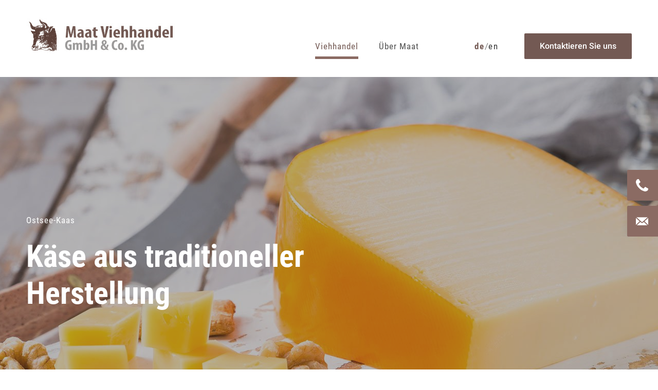

--- FILE ---
content_type: text/html; charset=utf-8
request_url: https://www.viehgrosshandel-maat.de/viehhandel/ostsee-kaas/
body_size: 5206
content:
<!DOCTYPE html>
<html dir="ltr" lang="de">
<head>

<meta charset="utf-8">
<!-- 
	This website is powered by TYPO3 - inspiring people to share!
	TYPO3 is a free open source Content Management Framework initially created by Kasper Skaarhoj and licensed under GNU/GPL.
	TYPO3 is copyright 1998-2026 of Kasper Skaarhoj. Extensions are copyright of their respective owners.
	Information and contribution at https://typo3.org/
-->

<base href="https://www.viehgrosshandel-maat.de/">


<meta http-equiv="x-ua-compatible" content="IE=edge" />
<meta name="generator" content="TYPO3 CMS" />
<meta name="viewport" content="width=device-width, initial-scale=1" />
<meta name="application-name" content="Maat Viehhandel GmbH &amp; Co. KG" />
<meta name="robots" content="index,follow,archive" />
<meta property="og:site_name" content="Maat Viehhandel GmbH &amp; Co. KG" />
<meta property="og:type" content="article" />
<meta property="og:locale" content="de_DE" />
<meta name="twitter:card" content="summary" />
<meta property="og:author" content="Maat Viehhandel GmbH &amp; Co. KG" />
<meta property="og:latitude" content="53.765268" />
<meta property="og:longitude" content="12.350549" />
<meta property="og:locality" content="Vietgest" />
<meta property="og:region" content="DE-MV" />
<meta name="copyright" content="© Maat Viehhandel GmbH &amp; Co. KG" />
<meta name="identifier-url" content="https://www.viehgrosshandel-maat.de/" />
<meta name="url" content="https://www.viehgrosshandel-maat.de/" />
<meta name="icbm" content="53.765268 12.350549" />
<meta name="msapplication-tilecolor" content="#FFFFFF" />
<meta name="theme-color" content="#FFFFFF" />
<meta name="msapplication-square70x70log" content="/typo3conf/ext/pxmaat/Resources/Public/Favicons/mstile-70x70.png" />
<meta name="msapplication-tileimage" content="/typo3conf/ext/pxmaat/Resources/Public/Favicons/mstile-144x144.png" />
<meta name="msapplication-square150x150logo" content="/typo3conf/ext/pxmaat/Resources/Public/Favicons/mstile-150x150.png" />
<meta name="msapplication-wide310x150logo" content="/typo3conf/ext/pxmaat/Resources/Public/Favicons/mstile-310x150.png" />
<meta name="msapplication-square310x310logo" content="/typo3conf/ext/pxmaat/Resources/Public/Favicons/mstile-310x310.png" />


<link rel="stylesheet" type="text/css" href="/typo3temp/assets/css/7015c8c4ac.css?1635145221" media="all">
<link rel="stylesheet" type="text/css" href="/typo3conf/ext/pxmaat/Resources/Public/Css/main.css?1676622533" media="all">






<!-- favicons -->
<link rel="apple-touch-icon-precomposed" sizes="57x57" href="/typo3conf/ext/pxmaat/Resources/Public/Favicons/apple-touch-icon-57x57.png" />
<link rel="apple-touch-icon-precomposed" sizes="60x60" href="/typo3conf/ext/pxmaat/Resources/Public/Favicons/apple-touch-icon-60x60.png" />
<link rel="apple-touch-icon-precomposed" sizes="72x72" href="/typo3conf/ext/pxmaat/Resources/Public/Favicons/apple-touch-icon-72x72.png" />
<link rel="apple-touch-icon-precomposed" sizes="76x76" href="/typo3conf/ext/pxmaat/Resources/Public/Favicons/apple-touch-icon-76x76.png" />
<link rel="apple-touch-icon-precomposed" sizes="114x114" href="/typo3conf/ext/pxmaat/Resources/Public/Favicons/apple-touch-icon-114x114.png" />
<link rel="apple-touch-icon-precomposed" sizes="120x120" href="/typo3conf/ext/pxmaat/Resources/Public/Favicons/apple-touch-icon-120x120.png" />
<link rel="apple-touch-icon-precomposed" sizes="144x144" href="/typo3conf/ext/pxmaat/Resources/Public/Favicons/apple-touch-icon-144x144.png" />
<link rel="apple-touch-icon-precomposed" sizes="152x152" href="/typo3conf/ext/pxmaat/Resources/Public/Favicons/apple-touch-icon-152x152.png" />
<link rel="icon" type="image/png" href="/typo3conf/ext/pxmaat/Resources/Public/Favicons/favicon-16x16.png" sizes="16x16" />
<link rel="icon" type="image/png" href="/typo3conf/ext/pxmaat/Resources/Public/Favicons/favicon-32x32.png" sizes="32x32" />
<link rel="icon" type="image/png" href="/typo3conf/ext/pxmaat/Resources/Public/Favicons/favicon-96x96.png" sizes="96x96" />
<link rel="icon" type="image/png" href="/typo3conf/ext/pxmaat/Resources/Public/Favicons/favicon-128.png" sizes="128x128" />
<link rel="icon" type="image/png" href="/typo3conf/ext/pxmaat/Resources/Public/Favicons/favicon-196x196.png" sizes="196x196" /><title>Ostsee Kaas - Maat Viehhandel GmbH & Co. KG</title>
<link rel="canonical" href="https://www.viehgrosshandel-maat.de/viehhandel/ostsee-kaas/"/>

<link rel="alternate" hreflang="de" href="https://www.viehgrosshandel-maat.de/viehhandel/ostsee-kaas/"/>
<link rel="alternate" hreflang="en" href="https://www.viehgrosshandel-maat.de/en/cattle-trade/ostsee-kaas/"/>
<link rel="alternate" hreflang="x-default" href="https://www.viehgrosshandel-maat.de/viehhandel/ostsee-kaas/"/>
</head>
<body id="uid43" class="pid3 lang0 layout_ pagelayout_0">	<!-- Matomo -->
	<script>
	var _paq = window._paq = window._paq || [];
	/* tracker methods like "setCustomDimension" should be called before "trackPageView" */
	_paq.push(["setCookieDomain", "*.www.viehgrosshandel-maat.de"]);
	_paq.push(["disableCookies"]);
	_paq.push(['trackPageView']);
	_paq.push(['enableLinkTracking']);
	(function() {
		var u="https://matomo.viehgrosshandel-maat.de/";
		_paq.push(['setTrackerUrl', u+'matomo.php']);
		_paq.push(['setSiteId', '1']);
		var d=document, g=d.createElement('script'), s=d.getElementsByTagName('script')[0];
		g.async=true; g.src=u+'matomo.js'; s.parentNode.insertBefore(g,s);
	})();
	</script>
	<noscript><p><img src="https://matomo.viehgrosshandel-maat.de/matomo.php?idsite=1&amp;rec=1" style="border:0;" alt="" /></p></noscript>
	<!-- End Matomo Code -->

<div class="site">
	

		<header class="head">
	<div class="inner">
		<div class="logo">
			<a title="Maat Viehhandel GmbH &amp; Co. KG " href="/">
			<span>Maat Viehhandel GmbH &amp; Co. KG</span></a>
		</div>

		<div class="navigations">
			<nav>
	<ul class="nav">

		
		
		
			<li class="uid3 first act has_sub">
				<div class="showSub"></div>
				<a href="/viehhandel/" title="Viehhandel"><span>Viehhandel</span></a>
				
					<ul class="subnav">
						
							<li class="uid38 first">
								
								<a href="/viehhandel/schlachtbetrieb-gmbh-perleberg/" title="Schlachtbetrieb GmbH Perleberg"><span>Schlachtbetrieb GmbH Perleberg</span></a>
								
							</li>
						
							<li class="uid39">
								
								<a href="/viehhandel/kauf-dein-steak/" title="Kauf Dein Steak"><span>Kauf Dein Steak</span></a>
								
							</li>
						
							<li class="uid40">
								
								<a href="/viehhandel/kk-petfood-gmbh/" title="K&amp;K Petfood GmbH"><span>K&amp;K Petfood GmbH</span></a>
								
							</li>
						
							<li class="uid41">
								
								<a href="/viehhandel/frostfutter-perleberg/" title="Frostfutter Perleberg"><span>Frostfutter Perleberg</span></a>
								
							</li>
						
							<li class="uid42">
								
								<a href="/viehhandel/milchhof-am-recknitztal-eg/" title="Milchhof Am Recknitztal e.G"><span>Milchhof Am Recknitztal e.G</span></a>
								
							</li>
						
							<li class="uid43 last act cur">
								
								<a href="/viehhandel/ostsee-kaas/" title="Ostsee Kaas"><span>Ostsee Kaas</span></a>
								
							</li>
						
					</ul>
				
			</li>
		
			<li class="uid2 last has_sub">
				<div class="showSub"></div>
				<a href="/ueber-maat/" title="Über Maat"><span>Über Maat</span></a>
				
					<ul class="subnav">
						
							<li class="uid45 first last">
								
								<a href="/ueber-maat/pieter-maat/" title="Pieter Maat"><span>Pieter Maat</span></a>
								
							</li>
						
					</ul>
				
			</li>
		
	</ul>
	<ul class="shortlinks">
	
		
			<li class="uid5   first last">
				
						
						
								<a href="/kontakt/" data-title="Kontaktieren Sie uns"><span>Kontaktieren Sie uns</span></a>
							
					
				
			</li>
		
	
</ul>



</nav>



			
<div class="langswitchwrap">
	
	   <ul class="langswitch">
		  
			 <li class="lang_de act">
				
						<a href="/viehhandel/ostsee-kaas/" hreflang="de" title="Deutsch">
							<span>de</span>
						</a>
					
			 </li>
		  
			 <li class="lang_en">
				
						<a href="/en/cattle-trade/ostsee-kaas/" hreflang="en" title="English">
							<span>en</span>
						</a>
					
			 </li>
		  
	   </ul>
	
</div>





			<ul class="shortlinks">
	
		
			<li class="uid5   first last">
				
						
						
								<a href="/kontakt/" data-title="Kontaktieren Sie uns"><span>Kontaktieren Sie uns</span></a>
							
					
				
			</li>
		
	
</ul>



		</div>

		<div class="open_nav">
			<span class="hamburger hamburger--spin">
				<span class="hamburger-box">
					<span class="hamburger-inner"></span>
				</span>
			</span>
		</div>

	</div>
</header>

<div class="snt"></div>




		<main class="main">
			<div id="subhead">
				<div id="subhead2">
					

<div class="frame frame-default frame-type-pxmaat_banner frame-layout-100"><a id="c145" class="anchor"></a><div class="inner"><div class="banner"><div class="image"><img src="/fileadmin/_processed_/e/e/csm_AdobeStock_159093249_7bfe221145.jpg" width="2000" height="660" alt="" /></div><div class="text"><div class="text_inner"><p class="roofline">Ostsee-Kaas</p><h1>Käse aus traditioneller Herstellung</h1></div></div></div></div></div>


				</div>
			</div>

			<div class="allcont">
				<!--TYPO3SEARCH_begin-->
				
				<section class="cont">
					

<div class="frame frame-default frame-type-pxmaat_textpictures frame-layout-100 frame-space-after-large"><a id="c146" class="anchor"></a><div class="inner"><div class="textpictures texttwopictures imagesmallposition-left-bottom imageposition-right"><div class="textpictures_wrap halfcol textAlign_center animatedParent animateOnce"><div class="textpictures_col textpictures_text animated"><p class="textpictures_roofline text-left">Bester Bauernkäse</p><h2 class="textpictures_headline text-left">Von Kühen aus artgerechter Haltung</h2><div class="textpictures_text"><p>Hergestellt aus der Milch von den Milchkühen der Milchhof Am Recknitztal e.G. ist Ostseekaas ein Projekt, welches Pieter Maat selbst maßgeblich vorangetrieben hat. Ziel war es nicht nur ein qualitativ hochwertiges Produkt auf den Markt zu bringen, sondern vor allem auch die Wertschätzung für das Produkt Käse und die Milchkühe zu stärken.</p><p>Aus diesem Grund wurden für die Verarbeitung der Milch die besten Käser ausgewählt, die sich – wo auch sonst – in Holland finden lassen. Die Milch wird von dem Schweizer Käser Robert Scheuer in einem kleinen holländischen Dorf zu einem speziellen Gouda-Bauernkäse verarbeitet. Die Besonderheit bei der Herstellung dieses Käses liegt darin, dass die Milch nur schonend thermisiert und nicht pasteurisiert wird, wodurch wichtige Nährstoffe enthalten bleiben. Der Käse wird schließlich bis zu seinem Verkauf auf Holzbrettern gelagert und kann dort in Ruhe reifen.</p><p><a href="http://www.ostsee-kaas.com/" target="_blank" class="button" rel="noreferrer">Zur Partner-Seite</a></p></div></div><div class="textpictures_col textpictures_image animated delay-250"><div class="textpictures_image-big"><img loading="lazy" src="/fileadmin/_processed_/4/c/csm_AdobeStock_255427004_8dd7a57fae.jpg" width="600" height="707" alt="" /></div><div class="textpictures_image-small align-left-bottom with-padding"><img loading="lazy" src="/fileadmin/_processed_/7/6/csm_Logo-Ostseekaas_bbc01cc1d2.png" width="300" height="227" alt="" /></div></div></div></div></div></div>




<div class="frame frame-greybox frame-type-pxmaat_grid100 frame-layout-20 frame-space-after-large"><a id="c147" class="anchor"></a><div class="inner"><div><div class="frame frame-default frame-type-text frame-layout-100"><a id="c148" class="anchor"></a><div class="inner"><h3 class="text-center">Ostseekaas Gouda-Bauernkäse</h3><p class="text-center">Mit dem Ostseekaas Gouda-Bauernkäse aus nachhaltiger und zukunftsträchtiger Landwirtschaft, bei welcher das Tierwohl an erster Stelle steht, wurde ein Produkt geschaffen, das nicht nur in Qualität und Geschmack, sondern auch in der Herkunft auf voller Länge überzeugen kann.</p></div></div><div class="frame frame-default frame-type-pxmaat_onlyteaser frame-layout-100"><a id="c167" class="anchor"></a><div class="inner"><div class="onlyteaser animatedParent animateOnce"><div class="onlyteaser_items teaserLayout-tree" data-sequence="500"><div class="onlyteaser_item animated fadeInUp slow delay-0" data-index="0"><div class="onlyteaser_item_image"><img src="/fileadmin/_processed_/1/1/csm_kaese-jung_f6d251414e.jpg" width="640" height="640" alt="" /></div><div class="onlyteaser_item_content"><h6>Gouda jung</h6><ul class="checklist"><li>OSTSEEKAAS Bauernkäse</li><li>4-8 Wochen gereift</li><li>mild im Geschmack</li><li>besonders cremig</li></ul></div></div><div class="onlyteaser_item animated fadeInUp slow delay-250" data-index="1"><div class="onlyteaser_item_image"><img src="/fileadmin/_processed_/1/3/csm_kaese-mittel_6c62bcd10b.jpg" width="640" height="640" alt="" /></div><div class="onlyteaser_item_content"><h6>Gouda mittelalt</h6><ul class="checklist"><li>OSTSEEKAAS Bauernkäse</li><li>7-9 Monate gereift</li><li>aromatisch im Geschmack</li><li>cremig</li></ul></div></div><div class="onlyteaser_item animated fadeInUp slow delay-500" data-index="2"><div class="onlyteaser_item_image"><img src="/fileadmin/_processed_/3/8/csm_kaese-alt_25316b0070.jpg" width="640" height="640" alt="" /></div><div class="onlyteaser_item_content"><h6>Gouda alt</h6><ul class="checklist"><li>OSTSEEKAAS Bauernkäse</li><li>über 12 Monate gereift</li><li>kräftig im Geschmack</li><li>feste Konsistenz</li></ul></div></div></div></div></div></div></div></div></div>




<div class="frame frame-default frame-type-pxmaat_textonimage frame-layout-10"><a id="c150" class="anchor"></a><div class="inner"><div class="text_on_image"><div class="image"><img loading="lazy" src="/fileadmin/_processed_/5/e/csm_AdobeStock_208331871_e826a73c8a.jpg" width="2000" height="973" alt="" /></div><div class="text"><div class="text_inner"><h3 class="text-center">Gouda aus Mecklenburg-Vorpommern</h3><p class="text-center"><span class="quote">Ich persönlich bin ein großer Käseliebhaber und freue mich daher umso mehr, dass ich die Möglichkeit bekommen habe, meinen eigenen Käse zu produzieren. – Pieter Maat</span></p></div></div></div></div></div>




<div class="frame frame-default frame-type-text frame-layout-100 frame-space-before-medium"><a id="c151" class="anchor"></a><div class="inner"><p class="text-center"><a href="http://www.ostsee-kaas.com/" target="_blank" class="button" rel="noreferrer">Zur Homepage von Ostsee-Kaas</a></p></div></div>


				</section>
	
				<!--TYPO3SEARCH_end-->
			</div>

		</main>

		<div class="stickys">
	<ul class="stickynav">
	
		
			<li class="uid36 first">
				
						
						
								<a href="tel:+493845222440"><img class="nav-img" src="/fileadmin/Maat/Bilder/phone.svg" width="52" height="52" alt="" /><span>+49 (0) 3 84 52 22 44-0</span></a>
							
					
				
			</li>
		
			<li class="uid46 last">
				
						
						
								<a href="javascript:linkTo_UnCryptMailto(%27nbjmup%2BjogpAnbbu.hnci%5C%2Fef%27);"><img class="nav-img" src="/fileadmin/Maat/Bilder/mail.svg" width="60" height="39" alt="" /><span>info@maat-gmbh.de</span></a>
							
					
				
			</li>
		
	
</ul>



</div>
<footer class="foot">
	<div class="foot_info">
		<div class="inner">
			

<div class="frame frame-default frame-type-pxmaat_grid2colsw8020 frame-layout-100"><a id="c64" class="anchor"></a><div class="inner"><div class="gridrow align_top colSpacing_normal col_pos_80-20"><div class="col col1 first"><div class="frame frame-default frame-type-text frame-layout-100"><a id="c65" class="anchor"></a><div class="inner"><h4>Sind Sie an einer Zusammenarbeit mit uns interessiert?<br> Nehmen Sie jetzt Kontakt mit uns auf!</h4><ul class="checklist__green"><li>Kompetent</li><li>Professionell</li><li>Verantwortungsbewusst</li></ul></div></div></div><div class="col col2 last"><div class="frame frame-default frame-type-text frame-layout-100"><a id="c66" class="anchor"></a><div class="inner"><p><a href="/kontakt/" class="button__grey">Kontaktieren Sie uns</a></p></div></div></div></div></div></div>


		</div>
	</div>
	<div class="foot_links">
		<div class="inner">
			<a href="#" class="backtotop">
				<span>Nach oben scrollen</span>
			</a>
			<div class="footnav">
				<div class="logo"></div>
				<div class="addresses">
					

<div class="frame frame-default frame-type-pxmaat_grid2cols frame-layout-100"><a id="c67" class="anchor"></a><div class="inner"><div class="gridrow align_top colSpacing_normal grid2cols"><div class="col col1 first"><div class="frame frame-default frame-type-text frame-layout-100 frame-space-after-extra-small"><a id="c68" class="anchor"></a><div class="inner"><h5>Anfahrt</h5></div></div><div class="frame frame-default frame-type-text frame-layout-100"><a id="c69" class="anchor"></a><div class="inner"><p><span class="address"><strong>Maat Viehhandel GmbH &amp; Co. KG</strong><br> Zum Seeberg 3<br> 18279 Vietgest</span></p></div></div></div><div class="col col2 last"><div class="frame frame-default frame-type-text frame-layout-100 frame-space-after-extra-small"><a id="c71" class="anchor"></a><div class="inner"><h5>Kontakt Büro</h5></div></div><div class="frame frame-default frame-type-text frame-layout-100"><a id="c70" class="anchor"></a><div class="inner"><p><span class="phone"><a href="tel:+493845222440">+49 (0) 3 84 52 22 44-0</a></span><br><span class="fax">+49 (0) 3 84 52 22 44-1</span><br><span class="mail"><a href="javascript:linkTo_UnCryptMailto(%27nbjmup%2BjogpAnbbu.hnci%5C%2Fef%27);" class="link-mail">info@maat-gmbh.de</a></span></p></div></div></div></div></div></div>


				</div>
			</div>
			<div class="copy">
				<p>&copy; 2026 Maat Viehhandel GmbH &amp; Co. KG</p>
				<div class="webdesign">
					<a class="hhc" title="Professionelle Website Erstellung von der Web-Agentur: Homepage Helden Hamburg" rel="nofollow" target="_blank" href="https://www.homepage-helden.de/">Webdesign: Homepage Helden</a>
				</div>
				<ul class="footnavmenu">
	
		
			<li class="uid22 first">
				
						
						
								<a href="/datenschutz/" data-title="Datenschutz"><span>Datenschutz</span></a>
							
					
				
			</li>
		
			<li class="uid21 last">
				
						
						
								<a href="/impressum/" data-title="Impressum"><span>Impressum</span></a>
							
					
				
			</li>
		
	
</ul>



			</div>
		</div>
	</div>
</footer>





	
</div>
<script src="/typo3conf/ext/pxmaat/Resources/Public/JavaScript/jquery-3.6.0.min.js?1636990722"></script>
<script src="/typo3conf/ext/pxmaat/Resources/Public/JavaScript/modernizr-custom.js?1636990722"></script>
<script src="/typo3conf/ext/pxmaat/Resources/Public/JavaScript/main.min.js?1666089227"></script>
<script src="/typo3temp/assets/js/e9e07c5ca0.js?1635145221"></script>
<script src="/typo3conf/ext/powermail/Resources/Public/JavaScript/Libraries/parsley.min.js?1635144096"></script>
<script src="/typo3conf/ext/powermail/Resources/Public/JavaScript/Powermail/Form.min.js?1635144096"></script>


</body>
</html>

--- FILE ---
content_type: text/css; charset=utf-8
request_url: https://www.viehgrosshandel-maat.de/typo3conf/ext/pxmaat/Resources/Public/Css/main.css?1676622533
body_size: 21370
content:
html,body,div,span,applet,object,iframe,h1,h2,h3,h4,h5,h6,p,.roofline__icon,blockquote,pre,a,abbr,acronym,address,big,cite,code,del,dfn,em,img,ins,kbd,q,s,samp,small,strike,strong,sub,sup,tt,var,b,u,i,center,dl,dt,dd,ol,ul,li,fieldset,form,label,legend,table,caption,tbody,tfoot,thead,tr,th,td,article,aside,canvas,details,embed,figure,figcaption,footer,header,hgroup,menu,nav,output,ruby,section,summary,time,mark,audio,video{margin:0;padding:0;border:0;font-size:100%;font:inherit;vertical-align:baseline}article,aside,details,figcaption,figure,footer,header,hgroup,menu,nav,section{display:block}body{line-height:1}ol,ul{list-style:none}blockquote,q{quotes:none}blockquote:before,blockquote:after,q:before,q:after{content:'';content:none}table{border-collapse:collapse;border-spacing:0}/*! normalize.css v7.0.0 | MIT License | github.com/necolas/normalize.css */html{line-height:1.15;-ms-text-size-adjust:100%;-webkit-text-size-adjust:100%}body{margin:0}article,aside,footer,header,nav,section{display:block}h1{font-size:2em;margin:0.67em 0}figcaption,figure,main{display:block}figure{margin:1em 40px}hr{box-sizing:content-box;height:0;overflow:visible}pre{font-family:monospace, monospace;font-size:1em}a{background-color:transparent;-webkit-text-decoration-skip:objects}abbr[title]{border-bottom:none;text-decoration:underline;-webkit-text-decoration:underline dotted;text-decoration:underline dotted}b,strong{font-weight:inherit}b,strong{font-weight:bolder}code,kbd,samp{font-family:monospace, monospace;font-size:1em}dfn{font-style:italic}mark{background-color:#ff0;color:#000}small{font-size:80%}sub,sup{font-size:75%;line-height:0;position:relative;vertical-align:baseline}sub{bottom:-0.25em}sup{top:-0.5em}audio,video{display:inline-block}audio:not([controls]){display:none;height:0}img{border-style:none}svg:not(:root){overflow:hidden}button,input,optgroup,select,textarea{font-family:sans-serif;font-size:100%;line-height:1.15;margin:0}button,input{overflow:visible}button,select{text-transform:none}button,html [type="button"],[type="reset"],[type="submit"]{-webkit-appearance:button}button::-moz-focus-inner,[type="button"]::-moz-focus-inner,[type="reset"]::-moz-focus-inner,[type="submit"]::-moz-focus-inner{border-style:none;padding:0}button:-moz-focusring,[type="button"]:-moz-focusring,[type="reset"]:-moz-focusring,[type="submit"]:-moz-focusring{outline:1px dotted ButtonText}fieldset{padding:0.35em 0.75em 0.625em}legend{box-sizing:border-box;color:inherit;display:table;max-width:100%;padding:0;white-space:normal}progress{display:inline-block;vertical-align:baseline}textarea{overflow:auto}[type="checkbox"],[type="radio"]{box-sizing:border-box;padding:0}[type="number"]::-webkit-inner-spin-button,[type="number"]::-webkit-outer-spin-button{height:auto}[type="search"]{-webkit-appearance:textfield;outline-offset:-2px}[type="search"]::-webkit-search-cancel-button,[type="search"]::-webkit-search-decoration{-webkit-appearance:none}::-webkit-file-upload-button{-webkit-appearance:button;font:inherit}details,menu{display:block}summary{display:list-item}canvas{display:inline-block}template{display:none}[hidden]{display:none}@font-face{font-family:'Roboto';font-style:normal;font-weight:300;font-display:swap;src:url("../Fonts/roboto-v29-latin-300.eot");src:local(""),url("../Fonts/roboto-v29-latin-300.eot?#iefix") format("embedded-opentype"),url("../Fonts/roboto-v29-latin-300.woff2") format("woff2"),url("../Fonts/roboto-v29-latin-300.woff") format("woff"),url("../Fonts/roboto-v29-latin-300.ttf") format("truetype"),url("../Fonts/roboto-v29-latin-300.svg#Roboto") format("svg")}@font-face{font-family:'Roboto';font-style:italic;font-weight:300;font-display:swap;src:url("../Fonts/roboto-v29-latin-300italic.eot");src:local(""),url("../Fonts/roboto-v29-latin-300italic.eot?#iefix") format("embedded-opentype"),url("../Fonts/roboto-v29-latin-300italic.woff2") format("woff2"),url("../Fonts/roboto-v29-latin-300italic.woff") format("woff"),url("../Fonts/roboto-v29-latin-300italic.ttf") format("truetype"),url("../Fonts/roboto-v29-latin-300italic.svg#Roboto") format("svg")}@font-face{font-family:'Roboto';font-style:normal;font-weight:400;font-display:swap;src:url("../Fonts/roboto-v29-latin-regular.eot");src:local(""),url("../Fonts/roboto-v29-latin-regular.eot?#iefix") format("embedded-opentype"),url("../Fonts/roboto-v29-latin-regular.woff2") format("woff2"),url("../Fonts/roboto-v29-latin-regular.woff") format("woff"),url("../Fonts/roboto-v29-latin-regular.ttf") format("truetype"),url("../Fonts/roboto-v29-latin-regular.svg#Roboto") format("svg")}@font-face{font-family:'Roboto';font-style:italic;font-weight:400;font-display:swap;src:url("../Fonts/roboto-v29-latin-italic.eot");src:local(""),url("../Fonts/roboto-v29-latin-italic.eot?#iefix") format("embedded-opentype"),url("../Fonts/roboto-v29-latin-italic.woff2") format("woff2"),url("../Fonts/roboto-v29-latin-italic.woff") format("woff"),url("../Fonts/roboto-v29-latin-italic.ttf") format("truetype"),url("../Fonts/roboto-v29-latin-italic.svg#Roboto") format("svg")}@font-face{font-family:'Roboto';font-style:normal;font-weight:700;font-display:swap;src:url("../Fonts/roboto-v29-latin-700.eot");src:local(""),url("../Fonts/roboto-v29-latin-700.eot?#iefix") format("embedded-opentype"),url("../Fonts/roboto-v29-latin-700.woff2") format("woff2"),url("../Fonts/roboto-v29-latin-700.woff") format("woff"),url("../Fonts/roboto-v29-latin-700.ttf") format("truetype"),url("../Fonts/roboto-v29-latin-700.svg#Roboto") format("svg")}@font-face{font-family:'Roboto';font-style:italic;font-weight:700;font-display:swap;src:url("../Fonts/roboto-v29-latin-700italic.eot");src:local(""),url("../Fonts/roboto-v29-latin-700italic.eot?#iefix") format("embedded-opentype"),url("../Fonts/roboto-v29-latin-700italic.woff2") format("woff2"),url("../Fonts/roboto-v29-latin-700italic.woff") format("woff"),url("../Fonts/roboto-v29-latin-700italic.ttf") format("truetype"),url("../Fonts/roboto-v29-latin-700italic.svg#Roboto") format("svg")}@font-face{font-family:'Roboto Condensed';font-style:normal;font-weight:400;font-display:swap;src:url("../Fonts/roboto-condensed-v19-latin-regular.eot");src:local(""),url("../Fonts/roboto-condensed-v19-latin-regular.eot?#iefix") format("embedded-opentype"),url("../Fonts/roboto-condensed-v19-latin-regular.woff2") format("woff2"),url("../Fonts/roboto-condensed-v19-latin-regular.woff") format("woff"),url("../Fonts/roboto-condensed-v19-latin-regular.ttf") format("truetype"),url("../Fonts/roboto-condensed-v19-latin-regular.svg#RobotoCondensed") format("svg")}@font-face{font-family:'Roboto Condensed';font-style:italic;font-weight:400;font-display:swap;src:url("../Fonts/roboto-condensed-v19-latin-italic.eot");src:local(""),url("../Fonts/roboto-condensed-v19-latin-italic.eot?#iefix") format("embedded-opentype"),url("../Fonts/roboto-condensed-v19-latin-italic.woff2") format("woff2"),url("../Fonts/roboto-condensed-v19-latin-italic.woff") format("woff"),url("../Fonts/roboto-condensed-v19-latin-italic.ttf") format("truetype"),url("../Fonts/roboto-condensed-v19-latin-italic.svg#RobotoCondensed") format("svg")}@font-face{font-family:'Roboto Condensed';font-style:normal;font-weight:700;font-display:swap;src:url("../Fonts/roboto-condensed-v19-latin-700.eot");src:local(""),url("../Fonts/roboto-condensed-v19-latin-700.eot?#iefix") format("embedded-opentype"),url("../Fonts/roboto-condensed-v19-latin-700.woff2") format("woff2"),url("../Fonts/roboto-condensed-v19-latin-700.woff") format("woff"),url("../Fonts/roboto-condensed-v19-latin-700.ttf") format("truetype"),url("../Fonts/roboto-condensed-v19-latin-700.svg#RobotoCondensed") format("svg")}@font-face{font-family:'Roboto Condensed';font-style:italic;font-weight:700;font-display:swap;src:url("../Fonts/roboto-condensed-v19-latin-700italic.eot");src:local(""),url("../Fonts/roboto-condensed-v19-latin-700italic.eot?#iefix") format("embedded-opentype"),url("../Fonts/roboto-condensed-v19-latin-700italic.woff2") format("woff2"),url("../Fonts/roboto-condensed-v19-latin-700italic.woff") format("woff"),url("../Fonts/roboto-condensed-v19-latin-700italic.ttf") format("truetype"),url("../Fonts/roboto-condensed-v19-latin-700italic.svg#RobotoCondensed") format("svg")}@font-face{font-family:'Heebo';font-style:normal;font-weight:400;font-display:swap;src:url("../Fonts/heebo-v12-latin-regular.eot");src:local(""),url("../Fonts/heebo-v12-latin-regular.eot?#iefix") format("embedded-opentype"),url("../Fonts/heebo-v12-latin-regular.woff2") format("woff2"),url("../Fonts/heebo-v12-latin-regular.woff") format("woff"),url("../Fonts/heebo-v12-latin-regular.ttf") format("truetype"),url("../Fonts/heebo-v12-latin-regular.svg#Heebo") format("svg")}@font-face{font-family:'Heebo';font-style:normal;font-weight:300;font-display:swap;src:url("../Fonts/heebo-v12-latin-300.eot");src:local(""),url("../Fonts/heebo-v12-latin-300.eot?#iefix") format("embedded-opentype"),url("../Fonts/heebo-v12-latin-300.woff2") format("woff2"),url("../Fonts/heebo-v12-latin-300.woff") format("woff"),url("../Fonts/heebo-v12-latin-300.ttf") format("truetype"),url("../Fonts/heebo-v12-latin-300.svg#Heebo") format("svg")}@font-face{font-family:'Heebo';font-style:normal;font-weight:500;font-display:swap;src:url("../Fonts/heebo-v12-latin-500.eot");src:local(""),url("../Fonts/heebo-v12-latin-500.eot?#iefix") format("embedded-opentype"),url("../Fonts/heebo-v12-latin-500.woff2") format("woff2"),url("../Fonts/heebo-v12-latin-500.woff") format("woff"),url("../Fonts/heebo-v12-latin-500.ttf") format("truetype"),url("../Fonts/heebo-v12-latin-500.svg#Heebo") format("svg")}@font-face{font-family:'Heebo';font-style:normal;font-weight:600;font-display:swap;src:url("../Fonts/heebo-v12-latin-600.eot");src:local(""),url("../Fonts/heebo-v12-latin-600.eot?#iefix") format("embedded-opentype"),url("../Fonts/heebo-v12-latin-600.woff2") format("woff2"),url("../Fonts/heebo-v12-latin-600.woff") format("woff"),url("../Fonts/heebo-v12-latin-600.ttf") format("truetype"),url("../Fonts/heebo-v12-latin-600.svg#Heebo") format("svg")}@font-face{font-family:'Heebo';font-style:normal;font-weight:700;font-display:swap;src:url("../Fonts/heebo-v12-latin-700.eot");src:local(""),url("../Fonts/heebo-v12-latin-700.eot?#iefix") format("embedded-opentype"),url("../Fonts/heebo-v12-latin-700.woff2") format("woff2"),url("../Fonts/heebo-v12-latin-700.woff") format("woff"),url("../Fonts/heebo-v12-latin-700.ttf") format("truetype"),url("../Fonts/heebo-v12-latin-700.svg#Heebo") format("svg")}@font-face{font-family:'Heebo';font-style:normal;font-weight:800;font-display:swap;src:url("../Fonts/heebo-v12-latin-800.eot");src:local(""),url("../Fonts/heebo-v12-latin-800.eot?#iefix") format("embedded-opentype"),url("../Fonts/heebo-v12-latin-800.woff2") format("woff2"),url("../Fonts/heebo-v12-latin-800.woff") format("woff"),url("../Fonts/heebo-v12-latin-800.ttf") format("truetype"),url("../Fonts/heebo-v12-latin-800.svg#Heebo") format("svg")}html{box-sizing:border-box}*,*:before,*:after{box-sizing:inherit;-webkit-tap-highlight-color:rgba(255,255,255,0)}html,body{margin:0;padding:0}body{font-size:17px;font-weight:300;font-family:"Heebo",Verdana,Arial,sans-serif;color:#505050;-webkit-font-smoothing:antialiased;-moz-osx-font-smoothing:grayscale;-webkit-text-size-adjust:none;-moz-text-size-adjust:none;-ms-text-size-adjust:none;background:#fff;line-height:27px}::-moz-selection{background:#735953;text-shadow:none;color:#fff}::selection{background:#735953;text-shadow:none;color:#fff}hr{display:block;height:1px;background:#F9F9F9;margin:1em 0;border:none}img:not(.is_svg),video{vertical-align:middle;max-width:100%;height:auto;width:auto}.is_svg{display:inline-block;min-height:1px;min-width:1px;max-width:none}figure{margin:0}.browsehappy{margin:0;padding:0.4em 0;background:#ba2a0a;font-size:13px;color:#fff;text-align:center}.browsehappy a{color:#fff !important}a{color:#735953;text-decoration:none;transition:all 0.4s ease-in-out}a:hover{color:#473733}a[href*="//"]{position:relative}a[href*="//"]:before{content:"";display:inline-block;position:relative;top:2px;width:15px;height:15px;min-width:15px;background:url("../Images/external-link.svg") no-repeat center left;background-size:100% auto;margin-right:10px}figure a[href*="//"]:before{content:none}.allcont ul li{padding:5px 10px 5px 25px;position:relative}.allcont ul li::before{content:"";width:6px;height:6px;background:#735953;border-radius:50%;margin-right:10px;position:absolute;left:0;top:15px}.allcont ul li ul li{padding:5px 10px 5px 20px}.allcont ul li ul li::before{background:#917068}.allcont ol{margin:10px 0;counter-reset:item}.allcont ol>li{padding:5px 0 5px 1.7em;counter-increment:item;position:relative}.allcont ol>li:before{content:counter(item) ".";display:inline-block;position:absolute;top:5px;left:0;font-weight:bold}.allcont .ce-gallery .lightbox{position:relative;height:100%;display:block}.allcont .ce-gallery .lightbox:before{content:'';background:rgba(0,0,0,0.7) url(../Images/magnifier.svg) no-repeat center center;background-size:36px 36px;position:absolute;width:100%;height:100%;opacity:0;transition:all 0.4s ease-in-out;z-index:1}.allcont .ce-gallery .lightbox:hover:before{opacity:1}.allcont .ce-textpic .ce-gallery{margin-bottom:0}.allcont .ce-textpic.ce-above .ce-gallery{margin-bottom:10px}.text-center{text-align:center}.text-right{text-align:right}.frame-space-before-extra-small{margin-top:25px}.frame-space-before-small{margin-top:40px}.frame-space-before-medium{margin-top:100px}.frame-space-before-large{margin-top:130px}.frame-space-before-extra-large{margin-top:160px}.frame-space-after-extra-small{margin-bottom:25px}.frame-space-after-small{margin-bottom:40px}.frame-space-after-medium{margin-bottom:100px}.frame-space-after-large{margin-bottom:130px}.frame-space-after-extra-large{margin-bottom:200px}@media screen and (max-width: 768px){.frame-space-before-medium{margin-top:50px}.frame-space-before-large{margin-top:60px}.frame-space-before-extra-large{margin-top:80px}.frame-space-after-medium{margin-bottom:50px}.frame-space-after-large{margin-bottom:60px}.frame-space-after-extra-large{margin-bottom:80px}}.button,.head>.inner .navigations>.shortlinks li a,input[type=submit],button,.button__grey{display:inline-block;color:#fff;padding:16px 30px 15px 30px;text-decoration:none;border:0;font-weight:500;line-height:120%;background:#735953;transition:all 0.4s ease-in-out;border-radius:2px;cursor:pointer;font-size:16px}.button:hover,.head>.inner .navigations>.shortlinks li a:hover,input[type=submit]:hover,button:hover,.button__grey:hover{background-color:#95B144;color:#fff;box-shadow:0 14px 45px rgba(150,177,68,0.3);-webkit-box-shadow:0 14px 45px rgba(150,177,68,0.3);-moz-box-shadow:0 14px 45px rgba(150,177,68,0.3)}.button__grey{background:#EFEFEF;color:#363636}.button__grey:hover{color:#fff;background:#95B144}.buttonContainer{display:flex;-webkit-column-gap:50px;-moz-column-gap:50px;column-gap:50px;flex-wrap:wrap}.pdf{display:inline-block;color:#fff;padding:16px 30px 15px 65px;text-decoration:none;border:0;font-weight:500;line-height:120%;background:#95B144;transition:all 0.4s ease-in-out;border-radius:2px;cursor:pointer;font-size:16px;position:relative;margin-right:20px;margin-bottom:20px}@media screen and (max-width: 640px){.pdf{margin-right:0}}.pdf::before{content:'';display:inline-block;width:20px;height:20px;background:url(../Images/pdf.svg) no-repeat center center/auto 100%;position:absolute;top:16px;left:30px}.pdf:hover{background-color:#735953;color:#fff}.browntext{color:#735953}.greentext{color:#95B144}.largetext{font-size:1.5em}.uppercase{text-transform:uppercase}.phone,.mail,.address,.fax{display:inline-block;padding-left:40px;background:url("../Images/phone.svg") no-repeat top 10px left/20px auto;line-height:36px}.mail{background:url("../Images/mail.svg") no-repeat top 12px left/20px auto}.address{background:url("../Images/pin.svg") no-repeat top 7px left/12px auto}.fax{background-image:url("../Images/fax.svg")}.quote{background:#F9F9F9;padding:40px 40px 45px 30px;font:600 25px "Roboto Condensed",Verdana,Arial,sans-serif;position:relative;display:flex;align-items:flex-start;line-height:37px;border-radius:2px}.quote::before{content:"";display:inline-block;min-width:40px;height:40px;margin-right:30px;-webkit-transform:rotate(180deg);transform:rotate(180deg);background:url("../Images/quote.svg") no-repeat center center/100% auto}@media screen and (max-width: 640px){.quote{flex-direction:column;font-size:20px;line-height:30px;padding:20px}}.checklist,.checklist__green{margin-top:30px}.checklist li,.checklist__green li{padding:6px 10px 6px 50px !important;list-style:none;background:url("../Images/check.svg") no-repeat top 5px left/20px auto}.checklist li::before,.checklist__green li::before{content:none !important}.checklist__green li{background-image:url("../Images/check-green.svg")}.frame-greybox{background:#F9F9F9;padding:130px 0}@media screen and (max-width: 768px){.frame-greybox{padding:60px 0}}.frame-greygradient{background:#fdfdfd;background:linear-gradient(180deg, #fff 0%, #f9f9f9 100%);padding:100px 0 120px 0}@media screen and (max-width: 768px){.frame-greygradient{padding:60px 0}}.frame-ci_bg{background:#735953;padding:130px 0;color:#fff}@media screen and (max-width: 768px){.frame-ci_bg{padding:60px 0}}.frame-ci_bg h1,.frame-ci_bg h2,.frame-ci_bg h3,.frame-ci_bg h4,.frame-ci_bg h5{color:#fff}.frame-type-pxproject_grid100withimages{position:relative;padding:200px 0}@media screen and (max-width: 450px){.frame-type-pxproject_grid100withimages{padding:100px 0}.frame-type-pxproject_grid100withimages img{width:100px}}.frame-type-pxproject_grid100withimages .image{position:absolute}.frame-type-pxproject_grid100withimages .image.image_top{top:0}.frame-type-pxproject_grid100withimages .image.image_bottom{bottom:0}.frame-type-pxproject_grid100withimages .image.position_right{right:0}.frame-type-pxproject_grid100withimages .image.position_left{left:0}.head>.inner,.foot>.inner{width:92%;max-width:1650px;margin-left:auto;margin-right:auto}.cont>.frame{width:92%;max-width:1300px;margin-left:auto;margin-right:auto}.cont>.frame.frame-layout-10{max-width:none;width:100%}.cont>.frame.frame-layout-10.frame-greybox{padding:20px 0}.cont>.frame.frame-layout-20{max-width:none;width:100%}.cont>.frame.frame-layout-20>.inner{width:92%;max-width:1300px;margin-left:auto;margin-right:auto}.cont>.frame.frame-layout-20 .frame-layout-30{width:92%;max-width:720px;margin-left:auto;margin-right:auto}.cont>.frame-layout-30{width:92%;max-width:720px;margin-left:auto;margin-right:auto}.gridrow{display:flex;display:-webkit-flex;flex-wrap:wrap}.gridrow .col+.col{margin-left:20px}.gridrow.colSpacing_slim>.col+.col{margin-left:10px}.gridrow.colSpacing_wide>.col+.col{margin-left:80px}.gridrow.align_middle{align-items:center}.gridrow.align_top{align-items:flex-start}.gridrow.align_bottom{align-items:flex-end}.grid2cols>.col{width:calc(50% - (20px / 2))}.grid2cols.colSpacing_slim>.col{width:calc(50% - (10px / 2))}.grid2cols.colSpacing_wide>.col{width:calc(50% - (80px / 2))}.grid3cols>.col{width:calc(33.333% - (2 * 20px / 3))}.grid3cols.colSpacing_slim>.col{width:calc(33.333% - (2 * 10px / 3))}.grid3cols.colSpacing_wide>.col{width:calc(33.333% - (2 * 80px / 3))}.grid4cols>.col{width:calc(25% - (3 * 20px / 4))}.grid4cols.colSpacing_slim>.col{width:calc(25% - (3 * 10px / 4))}.grid4cols.colSpacing_wide>.col{width:calc(25% - (3 * 80px / 4))}.grid5cols>.col{width:calc(20% - (4 * 20px / 5))}.grid5cols.colSpacing_slim>.col{width:calc(20% - (4 * 10px / 5))}.grid5cols.colSpacing_wide>.col{width:calc(20% - (4 * 80px / 5))}.col_pos_33-66>.col.col1{width:calc(33.333% - (20px / 2))}.col_pos_33-66>.col.col2{width:calc(66.666% - (20px / 2))}.col_pos_33-66.colSpacing_slim>.col.col1{width:calc(33.333% - (10px / 2))}.col_pos_33-66.colSpacing_slim>.col.col2{width:calc(66.666% - (10px / 2))}.col_pos_33-66.colSpacing_wide>.col.col1{width:calc(33.333% - (80px / 2))}.col_pos_33-66.colSpacing_wide>.col.col2{width:calc(66.666% - (80px / 2))}.col_pos_66-33>.col.col1{width:calc(66.666% - (20px / 2))}.col_pos_66-33>.col.col2{width:calc(33.333% - (20px / 2))}.col_pos_66-33.colSpacing_slim>.col.col1{width:calc(66.666% - (10px / 2))}.col_pos_66-33.colSpacing_slim>.col.col2{width:calc(33.333% - (10px / 2))}.col_pos_66-33.colSpacing_wide>.col.col1{width:calc(66.666% - (80px / 2))}.col_pos_66-33.colSpacing_wide>.col.col2{width:calc(33.333% - (80px / 2))}.col_pos_20-80>.col.col1{width:calc(20% - (20px / 2))}.col_pos_20-80>.col.col2{width:calc(80% - (20px / 2))}.col_pos_20-80.colSpacing_slim>.col.col1{width:calc(20% - (10px / 2))}.col_pos_20-80.colSpacing_slim>.col.col2{width:calc(80% - (10px / 2))}.col_pos_20-80.colSpacing_wide>.col.col1{width:calc(20% - (80px / 2))}.col_pos_20-80.colSpacing_wide>.col.col2{width:calc(80% - (80px / 2))}.col_pos_80-20>.col.col1{width:calc(80% - (20px / 2))}.col_pos_80-20>.col.col2{width:calc(20% - (20px / 2))}.col_pos_80-20.colSpacing_slim>.col.col1{width:calc(80% - (10px / 2))}.col_pos_80-20.colSpacing_slim>.col.col2{width:calc(20% - (10px / 2))}.col_pos_80-20.colSpacing_wide>.col.col1{width:calc(80% - (80px / 2))}.col_pos_80-20.colSpacing_wide>.col.col2{width:calc(20% - (80px / 2))}@media all and (max-width: 1024px){.grid4cols .col+.col,.grid4cols.colSpacing_slim .col+.col,.grid4cols.colSpacing_wide .col+.col,.grid5cols .col+.col,.grid5cols.colSpacing_slim .col+.col,.grid5cols.colSpacing_wide .col+.col{margin-left:20px}.grid4cols>.col,.grid4cols.colSpacing_slim>.col,.grid4cols.colSpacing_wide>.col,.grid5cols>.col,.grid5cols.colSpacing_slim>.col,.grid5cols.colSpacing_wide>.col{width:calc(50% - (20px / 2));margin-top:20px}.grid4cols>.col:nth-child(2n + 1),.grid4cols.colSpacing_slim>.col:nth-child(2n + 1),.grid4cols.colSpacing_wide>.col:nth-child(2n + 1),.grid5cols>.col:nth-child(2n + 1),.grid5cols.colSpacing_slim>.col:nth-child(2n + 1),.grid5cols.colSpacing_wide>.col:nth-child(2n + 1){margin-left:0}}@media all and (max-width: 960px){.grid2cols>.col,.grid2cols.colSpacing_slim>.col,.grid2cols.colSpacing_wide>.col,.grid3cols>.col,.grid3cols.colSpacing_slim>.col,.grid3cols.colSpacing_wide>.col{width:100%}.grid2cols .col+.col,.grid2cols.colSpacing_slim .col+.col,.grid2cols.colSpacing_wide .col+.col,.grid3cols .col+.col,.grid3cols.colSpacing_slim .col+.col,.grid3cols.colSpacing_wide .col+.col{margin-left:0;margin-top:20px}.col_pos_33-66>.col.col1,.col_pos_33-66>.col.col2,.col_pos_33-66.colSpacing_slim>.col.col1,.col_pos_33-66.colSpacing_slim>.col.col2,.col_pos_33-66.colSpacing_wide>.col.col1,.col_pos_33-66.colSpacing_wide>.col.col2,.col_pos_66-33>.col.col1,.col_pos_66-33>.col.col2,.col_pos_66-33.colSpacing_slim>.col.col1,.col_pos_66-33.colSpacing_slim>.col.col2,.col_pos_66-33.colSpacing_wide>.col.col1,.col_pos_66-33.colSpacing_wide>.col.col2,.col_pos_20-80>.col.col1,.col_pos_20-80>.col.col2,.col_pos_20-80.colSpacing_slim>.col.col1,.col_pos_20-80.colSpacing_slim>.col.col2,.col_pos_20-80.colSpacing_wide>.col.col1,.col_pos_20-80.colSpacing_wide>.col.col2,.col_pos_80-20>.col.col1,.col_pos_80-20>.col.col2,.col_pos_80-20.colSpacing_slim>.col.col1,.col_pos_80-20.colSpacing_slim>.col.col2,.col_pos_80-20.colSpacing_wide>.col.col1,.col_pos_80-20.colSpacing_wide>.col.col2{width:100%}.col_pos_33-66 .col+.col,.col_pos_33-66.colSpacing_slim .col+.col,.col_pos_33-66.colSpacing_wide .col+.col,.col_pos_66-33 .col+.col,.col_pos_66-33.colSpacing_slim .col+.col,.col_pos_66-33.colSpacing_wide .col+.col,.col_pos_20-80 .col+.col,.col_pos_20-80.colSpacing_slim .col+.col,.col_pos_20-80.colSpacing_wide .col+.col,.col_pos_80-20 .col+.col,.col_pos_80-20.colSpacing_slim .col+.col,.col_pos_80-20.colSpacing_wide .col+.col{margin-left:0;margin-top:20px}}@media all and (max-width: 768px){.grid4cols>.col,.grid4cols.colSpacing_slim>.col,.grid4cols.colSpacing_wide>.col,.grid5cols>.col,.grid5cols.colSpacing_slim>.col,.grid5cols.colSpacing_wide>.col{width:100%}.grid4cols .col+.col,.grid4cols.colSpacing_slim .col+.col,.grid4cols.colSpacing_wide .col+.col,.grid5cols .col+.col,.grid5cols.colSpacing_slim .col+.col,.grid5cols.colSpacing_wide .col+.col{margin-left:0;margin-top:20px}}.site{position:relative;display:flex;min-height:100vh;flex-direction:column;max-width:2000px;margin:0 auto;box-shadow:0 0 10px 0 rgba(0,0,0,0.2)}.site .main{overflow:hidden;flex:1 0 auto}.site .allcont .cont>div:first-child{margin-top:115px}@media screen and (max-width: 768px){.site .allcont .cont>div:first-child{margin-top:60px}}.site .allcont .cont>div:first-child.frame-greybox,.site .allcont .cont>div:first-child.frame-ci_bg,.site .allcont .cont>div:first-child.frame-type-pxproject_grid100withimages,.site .allcont .cont>div:first-child.frame-greygradient{margin-top:0}.site .allcont .cont>div:first-child.frame-type-pxmaat_textpictures{margin-top:65px}.site .allcont .cont>div:last-child{margin-bottom:105px}@media screen and (max-width: 768px){.site .allcont .cont>div:last-child{margin-bottom:60px}}.site .allcont .cont>div:last-child.frame-greybox,.site .allcont .cont>div:last-child.frame-ci_bg,.site .allcont .cont>div:last-child.frame-type-pxproject_grid100withimages,.site .allcont .cont>div:last-child.frame-greygradient{margin-bottom:0}.site .allcont .cont .breadcrumb ul{display:flex;flex-wrap:wrap}.site .allcont .cont .breadcrumb ul li{padding:0;margin-right:10px;font-size:12px;color:#939393}.site .allcont .cont .breadcrumb ul li::before{content:none}#uid7 .site .allcont .cont>div:last-child{margin-bottom:0}h1,h2,h3,h4,h5,h6{font-weight:600;margin:0;font-family:"Roboto Condensed",Verdana,Arial,sans-serif;line-height:120%;color:#363636}h1+p,h1+.roofline__icon,h2+p,h2+.roofline__icon,h3+p,h3+.roofline__icon,h4+p,h4+.roofline__icon,h5+p,h5+.roofline__icon,h6+p,h6+.roofline__icon{padding-top:20px}h1{font-size:60px}@media screen and (max-width: 768px){h1{font-size:45px}}@media screen and (max-width: 450px){h1{font-size:38px}}h2{font-size:50px}@media screen and (max-width: 768px){h2{font-size:38px}}@media screen and (max-width: 450px){h2{font-size:34px}}h3{font-size:45px}@media screen and (max-width: 768px){h3{font-size:34px}}@media screen and (max-width: 450px){h3{font-size:30px}}h4{font-size:38px}@media screen and (max-width: 768px){h4{font-size:30px}}@media screen and (max-width: 450px){h4{font-size:26px}}h5{font-size:27px}@media screen and (max-width: 768px){h5{font-size:22px}}h6{font-size:23px}@media screen and (max-width: 768px){h6{font-size:20px}}p[class*="roofline"],.roofline__icon{font-weight:bold;letter-spacing:1px;color:#363636;font:400 17px "Roboto Condensed",Verdana,Arial,sans-serif;margin-bottom:15px;color:#735953}.roofline__icon{padding-left:48px;line-height:31px !important;background:url("../Images/logo-icon.png") no-repeat top left/28px auto}@media screen and (max-width: 450px){.roofline__icon{padding:40px 0 0 0;background:url("../Images/logo-icon.png") no-repeat top left/28px auto}}.roofline__icon.text-center{padding:40px 0 0 0;background:url("../Images/logo-icon.png") no-repeat top center/28px auto}*[class*="headline"]+*:not(.frame){margin-top:25px;padding-top:0}p:not([class*="roofline"]):not(.roofline__icon)+h1,.roofline__icon:not([class*="roofline"]):not(.roofline__icon)+h1,p:not([class*="roofline"]):not(.roofline__icon)+h2,.roofline__icon:not([class*="roofline"]):not(.roofline__icon)+h2,p:not([class*="roofline"]):not(.roofline__icon)+h3,.roofline__icon:not([class*="roofline"]):not(.roofline__icon)+h3,p:not([class*="roofline"]):not(.roofline__icon)+h4,.roofline__icon:not([class*="roofline"]):not(.roofline__icon)+h4,p:not([class*="roofline"]):not(.roofline__icon)+h5,.roofline__icon:not([class*="roofline"]):not(.roofline__icon)+h5,p:not([class*="roofline"]):not(.roofline__icon)+h6,.roofline__icon:not([class*="roofline"]):not(.roofline__icon)+h6,p:not([class*="roofline"]):not(.roofline__icon)+p,.roofline__icon:not([class*="roofline"]):not(.roofline__icon)+p,p:not([class*="roofline"]):not(.roofline__icon)+.roofline__icon,.roofline__icon:not([class*="roofline"]):not(.roofline__icon)+.roofline__icon,ul+h1,ul+h2,ul+h3,ul+h4,ul+h5,ul+h6,ul+p,ul+.roofline__icon,ol+h1,ol+h2,ol+h3,ol+h4,ol+h5,ol+h6,ol+p,ol+.roofline__icon{margin-top:25px}i,em{font-style:italic}strong,b{font-weight:700}input,select,textarea{width:100%;border:none;border-bottom:2px solid #735953;padding:15px;background:#F9F9F9;font:400 16px "Roboto Condensed",Verdana,Arial,sans-serif}input:focus,select:focus,textarea:focus{border-bottom:2px solid #95B144;outline:none}input[type="submit"]{width:auto;cursor:pointer}input[type="submit"]:focus{border:none;outline:none}select{height:41px}fieldset{border:0;margin:0;padding:0}textarea{resize:none;height:150px}input[type='radio'],input[type='checkbox']{width:auto;margin-right:5px}input:-webkit-autofill,textarea:-webkit-autofill{-webkit-box-shadow:0 0 0 1000px #FFF inset;-webkit-text-fill-color:#000}::-webkit-input-placeholder{color:#ccc}:-moz-placeholder{opacity:1;color:#ccc}::-moz-placeholder{opacity:1;color:#ccc}:-ms-input-placeholder{color:#ccc}:focus{outline:rgba(255,255,255,0)}.table_container{overflow:auto}.allcont table{width:100%;margin:10px 0px 5px}.allcont table tr th{text-align:left;font-weight:bold;font-size:16px;color:#fff;background:#735953;padding:10px 15px;border-right:1px solid #fff}.allcont table tr td{padding:5px 15px;border-right:1px solid #fff}.allcont table tr:nth-child(even){background-color:#F9F9F9}@media all and (max-width: 890px){.ce-textpic.ce-intext.ce-right .ce-gallery,.ce-textpic.ce-intext.ce-left .ce-gallery{float:unset;margin-left:0;margin-bottom:20px}.ce-textpic.ce-intext.ce-right .ce-gallery .ce-column,.ce-textpic.ce-intext.ce-left .ce-gallery .ce-column{float:unset;width:100%}.ce-textpic.ce-intext.ce-right .ce-gallery .ce-column figure,.ce-textpic.ce-intext.ce-right .ce-gallery .ce-column .video,.ce-textpic.ce-intext.ce-left .ce-gallery .ce-column figure,.ce-textpic.ce-intext.ce-left .ce-gallery .ce-column .video{display:block;width:100%}.ce-textpic.ce-intext.ce-right .ce-gallery .ce-column figure img,.ce-textpic.ce-intext.ce-right .ce-gallery .ce-column figure video,.ce-textpic.ce-intext.ce-right .ce-gallery .ce-column .video img,.ce-textpic.ce-intext.ce-right .ce-gallery .ce-column .video video,.ce-textpic.ce-intext.ce-left .ce-gallery .ce-column figure img,.ce-textpic.ce-intext.ce-left .ce-gallery .ce-column figure video,.ce-textpic.ce-intext.ce-left .ce-gallery .ce-column .video img,.ce-textpic.ce-intext.ce-left .ce-gallery .ce-column .video video{width:100%;height:auto}}@media all and (max-width: 768px){.ce-image .ce-gallery{margin-bottom:0;float:none}.ce-image .ce-gallery .ce-column{float:none}.ce-image .ce-gallery .image{display:block;width:100%}.ce-uploads li{padding-left:0 !important;padding-right:0 !important}.ce-uploads li::before{content:none !important}.ce-uploads li a{display:block}.ce-uploads li a img{display:block;float:unset;padding-right:0;margin-bottom:10px}.ce-uploads li>div span{font-size:14px}}.head{position:-webkit-sticky;position:sticky;top:0;background:#fff;max-width:2000px;z-index:99;transition:all 0.4s ease-in-out;-webkit-backface-visibility:hidden;backface-visibility:hidden}.head>.inner{transition:all 0.4s ease-in-out;display:flex;justify-content:space-between;align-items:flex-end;-webkit-backface-visibility:hidden;backface-visibility:hidden;padding:35px 0}@media screen and (max-width: 1200px){.head>.inner{align-items:center}}@media screen and (max-width: 380px){.head>.inner{padding:40px 0 10px 0}}.head>.inner .logo{transition:all 0.4s ease-in-out;background:url(../Images/logo.png) no-repeat 0;background-size:contain;width:295px;height:70px;-webkit-backface-visibility:hidden;backface-visibility:hidden;margin-bottom:10px}.head>.inner .logo a{display:block;width:100%;height:100%}.head>.inner .logo a span{display:none}.head>.inner .navigations{display:flex;align-items:center;flex:auto;justify-content:flex-end}.head>.inner .navigations .langswitchwrap{margin-left:10%}.head>.inner .navigations>.shortlinks{margin-left:50px}@media screen and (max-width: 1200px){.head>.inner .navigations>.shortlinks{display:none}}.head.is-sticky{box-shadow:0 2px 15px 0 rgba(0,0,0,0.1)}.head.is-sticky>.inner{padding:20px 0}@media screen and (max-width: 380px){.head.is-sticky>.inner{padding:40px 0 10px 0}}.head.is-sticky>.inner .logo{width:170px;height:40px}#subhead{position:relative}#subhead #subhead2{overflow:hidden}#subhead #subhead2 .banner{height:660px}@media screen and (max-width: 768px){#subhead #subhead2 .banner{height:inherit}}#uid1 #subhead #subhead2 .banner{height:770px}@media screen and (max-width: 768px){#uid1 #subhead #subhead2 .banner{height:inherit}}.head nav>.shortlinks{display:none}.head nav>.shortlinks li a{padding:20px;background:#735953;color:#fff;display:block;font:400 17px "Roboto Condensed",Verdana,Arial,sans-serif;letter-spacing:1px}.head nav>.shortlinks li.active a{background:#8B6B63}@media screen and (max-width: 1200px){.head nav>.shortlinks{display:block}}.head .nav{list-style-type:none;display:flex}.head .nav>li{list-style:none;position:relative}.head .nav>li a{display:block;text-decoration:none;font:400 17px "Roboto Condensed",Verdana,Arial,sans-serif;color:#505050;letter-spacing:1px}.head .nav>li>a{padding:15px 20px;position:relative}.head .nav>li>a::after{content:"";position:absolute;bottom:0;left:50%;-webkit-transform:translateX(-50%);transform:translateX(-50%);width:0;height:5px;background:#8B6B63;opacity:0;transition:all 0.4s ease-in-out}.head .nav>li.over>.subnav,.head .nav>li.over>a,.head .nav>li:hover>.subnav{display:flex}.head .nav>li.over>a,.head .nav>li:hover>a,.head .nav>li.active>a,.head .nav>li.act>a{color:#735953}.head .nav>li.over>a::after,.head .nav>li:hover>a::after,.head .nav>li.active>a::after,.head .nav>li.act>a::after{width:calc(100% - 40px);opacity:1}.head .nav>li .subnav{display:none;flex-direction:column;position:absolute;z-index:100;top:calc(100% + 10px);left:0;padding:0;border-radius:2px;min-width:200px;box-shadow:0 2px 15px 0 rgba(0,0,0,0.1)}.head .nav>li .subnav::before{content:"";position:absolute;top:-10px;width:100%;height:10px;left:0}.head .nav>li .subnav li:first-child{border-top-left-radius:2px;border-top-right-radius:2px;overflow:hidden}.head .nav>li .subnav li:last-child{border-bottom-left-radius:2px;border-bottom-right-radius:2px;overflow:hidden}.head .nav>li .subnav li a{background:#735953;color:#fff;padding:20px 30px;white-space:nowrap}.head .nav>li .subnav li:hover>a,.head .nav>li .subnav li.over>a,.head .nav>li .subnav li.active>a,.head .nav>li .subnav li.act>a{color:#fff;background:#8B6B63}.head .nav>li .subnav li.over>.subnav,.head .nav>li .subnav li:hover>.subnav{display:flex}.head .nav>li .subnav li.has_sub{position:relative}.head .nav>li .subnav li+li{border-top:1px solid #8B6B63}.head .nav>li .subnav li>.subnav{left:100%;padding-left:5px;top:0}.showSub,.open_nav{display:none}/*!
 * Hamburgers
 * @description Tasty CSS-animated hamburgers
 * @author Jonathan Suh @jonsuh
 * @site https://jonsuh.com/hamburgers
 * @link https://github.com/jonsuh/hamburgers
 */.hamburger--spin .hamburger-inner{transition-duration:0.22s;transition-timing-function:cubic-bezier(0.55, 0.055, 0.675, 0.19)}.hamburger--spin .hamburger-inner::before{transition:top 0.1s 0.25s ease-in, opacity 0.1s ease-in}.hamburger--spin .hamburger-inner::after{transition:bottom 0.1s 0.25s ease-in,-webkit-transform 0.22s cubic-bezier(0.55, 0.055, 0.675, 0.19);transition:bottom 0.1s 0.25s ease-in,transform 0.22s cubic-bezier(0.55, 0.055, 0.675, 0.19);transition:bottom 0.1s 0.25s ease-in,transform 0.22s cubic-bezier(0.55, 0.055, 0.675, 0.19),-webkit-transform 0.22s cubic-bezier(0.55, 0.055, 0.675, 0.19)}.hamburger--spin.is-active .hamburger-inner{-webkit-transform:rotate(225deg);transform:rotate(225deg);transition-delay:0.12s;transition-timing-function:cubic-bezier(0.215, 0.61, 0.355, 1)}.hamburger--spin.is-active .hamburger-inner::before{top:0;opacity:0;transition:top 0.1s ease-out, opacity 0.1s 0.12s ease-out}.hamburger--spin.is-active .hamburger-inner::after{bottom:0;-webkit-transform:rotate(-90deg);transform:rotate(-90deg);transition:bottom 0.1s ease-out,-webkit-transform 0.22s 0.12s cubic-bezier(0.215, 0.61, 0.355, 1);transition:bottom 0.1s ease-out,transform 0.22s 0.12s cubic-bezier(0.215, 0.61, 0.355, 1);transition:bottom 0.1s ease-out,transform 0.22s 0.12s cubic-bezier(0.215, 0.61, 0.355, 1),-webkit-transform 0.22s 0.12s cubic-bezier(0.215, 0.61, 0.355, 1)}.hamburger{padding:15px 15px;display:inline-block;cursor:pointer;transition-property:opacity, -webkit-filter;transition-property:opacity, filter;transition-property:opacity, filter, -webkit-filter;transition-duration:0.15s;transition-timing-function:linear;font:inherit;color:inherit;text-transform:none;background-color:transparent;border:0;margin:0;overflow:visible;display:flex;align-items:center}.hamburger:hover{opacity:1}.hamburger.is-active:hover{opacity:1}.hamburger.is-active .hamburger-inner,.hamburger.is-active .hamburger-inner::before,.hamburger.is-active .hamburger-inner::after{background-color:#735953}.hamburger-box{width:40px;height:24px;display:inline-block;position:relative}.hamburger-inner{display:block;top:50%;margin-top:-2px}.hamburger-inner,.hamburger-inner::before,.hamburger-inner::after{width:40px;height:4px;background-color:#735953;border-radius:2px;position:absolute;transition-property:-webkit-transform;transition-property:transform;transition-property:transform, -webkit-transform;transition-duration:0.15s;transition-timing-function:ease}.hamburger-inner::before,.hamburger-inner::after{content:"";display:block}.hamburger-inner::before{top:-10px}.hamburger-inner::after{bottom:-10px}@media all and (min-width: calc(1200px + 1px)){.head>.inner nav{display:block !important}}@media all and (max-width: 1200px){.open_nav{display:inherit;margin-left:20px}.head>.inner{position:static}.head>.inner nav{display:none;position:absolute;top:100%;left:0;width:100%;overflow:scroll;max-height:calc(100vh - 125px)}.head>.inner nav .nav{flex-direction:column}.head>.inner nav .nav li{float:none;width:100%;position:relative}.head>.inner nav .nav li:hover>a:after,.head>.inner nav .nav li.over>a:after{display:none !important}.head>.inner nav .nav li.over>.subnav,.head>.inner nav .nav li:hover>.subnav{display:none}.head>.inner nav .nav li:hover>a,.head>.inner nav .nav li.over>a,.head>.inner nav .nav li.active>a,.head>.inner nav .nav li.act>a{background:#8B6B63;color:#fff}.head>.inner nav .nav li a{background-color:#735953;border-bottom:1px solid #8B6B63;padding:20px;color:#fff}.head>.inner nav .nav li a::after{content:none}.head>.inner nav .nav li .subnav{-webkit-transform:translate(0);transform:translate(0);padding:0;box-shadow:none}.head>.inner nav .nav li .subnav li a{padding:10px 40px}.head>.inner nav .nav li .subnav li:first-child{border-top-left-radius:0;border-top-right-radius:0}.head>.inner nav .nav li .subnav li:last-child{border-bottom-left-radius:0;border-bottom-right-radius:0}.head>.inner nav .nav li .subnav li:hover>a,.head>.inner nav .nav li .subnav li.over>a,.head>.inner nav .nav li .subnav li.active>a,.head>.inner nav .nav li .subnav li.act>a{color:#fff}.head>.inner nav .nav li .subnav li+li{border-top:none;margin-left:0}.head>.inner nav .nav li .subnav .showSub{height:47px;line-height:47px}.head>.inner nav .nav li .subnav,.head>.inner nav .nav li .subnav.subnav2,.head>.inner nav .nav li:last-child>.subnav,.head>.inner nav .nav li:last-child>.subnav.subnav2{position:inherit;left:inherit;top:inherit}.head>.inner nav .nav li:hover>.subnav,.head>.inner nav .nav li.over>.subnav,.head>.inner nav .nav li:hover>.subnav2.subnav,.head>.inner nav .nav li.over>.subnav2.subnav,.head>.inner nav .nav li.over>.subnav .subnav2,.head>.inner nav .nav li:hover>.subnav .subnav2{display:none}.head>.inner nav .nav li .showSub{display:block;position:absolute;right:0;top:0;z-index:10;cursor:pointer;width:61px;height:61px;line-height:61px;background:transparent;text-align:center;transition:all 0.4s ease-in-out}.head>.inner nav .nav li .showSub:after{content:"";display:inline-block;width:0;height:0;vertical-align:middle;border-top:5px dashed #fff;border-top:6px solid\9;border-right:5px solid transparent;border-left:5px solid transparent;transition:all 0.4s ease-in-out}.head>.inner nav .nav li .showSub.open:after{-webkit-transform:rotate(180deg);transform:rotate(180deg)}}@media screen and (max-width: 380px){.langswitchwrap{position:absolute;top:10px;right:calc(4% + 10px)}}.langswitchwrap .langswitch{display:flex;align-items:center}.langswitchwrap .langswitch li{display:flex;align-items:center}.langswitchwrap .langswitch li a{font:400 17px "Roboto Condensed",Verdana,Arial,sans-serif;letter-spacing:2px;color:#363636}.langswitchwrap .langswitch li.act a{font-weight:bold;color:#735953}.langswitchwrap .langswitch li:hover:not(.act) a{color:#735953;text-shadow:1px 0 0 #735953}.langswitchwrap .langswitch li.notavailable a{opacity:0.5;cursor:no-drop}.langswitchwrap .langswitch li+li{position:relative}.langswitchwrap .langswitch li+li::before{content:"/"}.banner{position:relative;min-height:660px}@media screen and (max-width: 768px){.banner{min-height:inherit}}.banner .image{position:relative;height:100%}@media screen and (max-width: 768px){.banner .image{height:inherit;overflow:hidden}}.banner .image:after{content:"";position:absolute;top:0;left:0;height:100%;width:100%;background:rgba(54,54,54,0.35)}.banner .image img{height:100%;width:100%;-o-object-fit:cover;object-fit:cover}@media screen and (max-width: 768px){.banner .image img{min-height:250px}}.banner .text{position:absolute;-webkit-transform:translate(-50%, -50%);transform:translate(-50%, -50%);top:55%;left:50%;color:#fff;width:92%;max-width:1300px}@media screen and (max-width: 768px){.banner .text{position:relative;top:auto;left:auto;-webkit-transform:translate(0);transform:translate(0);color:#fff;background:#8B6B63;margin:0 auto;width:100%;padding:20px 4%}}.banner .text h1,.banner .text h2,.banner .text h3,.banner .text h4,.banner .text h5,.banner .text p,.banner .text .roofline__icon{color:#fff}.banner .text .text_inner{max-width:700px}.banner .text .text_inner .roofline{margin-bottom:25px}.text_image_wall_items{display:grid;grid-template-columns:repeat(auto-fit, minmax(calc(25% - (3 * 40px / 4)), 1fr));-webkit-column-gap:40px;-moz-column-gap:40px;column-gap:40px;row-gap:65px;align-items:start;padding-top:45px}@media screen and (max-width: 1200px){.text_image_wall_items{grid-template-columns:repeat(auto-fit, minmax(calc(33.333% - (2 * 40px / 3)), 1fr))}}.text_image_wall_items.cols-3{grid-template-columns:repeat(auto-fit, minmax(calc(33.333% - (2 * 40px / 3)), 1fr))}@media screen and (max-width: 960px){.text_image_wall_items.cols-4,.text_image_wall_items.cols-3{grid-template-columns:repeat(auto-fit, minmax(calc(50% - (40px / 2)), 1fr))}}@media screen and (max-width: 640px){.text_image_wall_items.cols-4,.text_image_wall_items.cols-3{grid-template-columns:auto}}.text_image_wall_items .text_image_wall_item{background:#fff;border-radius:2px;box-shadow:0 2px 15px 0 rgba(0,0,0,0.1);position:relative}.text_image_wall_items .text_image_wall_item::before,.text_image_wall_items .text_image_wall_item::after{content:"";position:absolute;top:0;left:0;height:10px;width:100%;background:#735953;border-top-left-radius:2px;border-top-right-radius:2px;z-index:2;transition:all .6s ease-in-out}.text_image_wall_items .text_image_wall_item::after{background:#95B144;width:0;opacity:0;z-index:3}.text_image_wall_items .text_image_wall_item.open::after{opacity:1;width:100%}.text_image_wall_items .text_image_wall_item.open::before{background:#95B144}.text_image_wall_items .text_image_wall_item.open .ellipsis{opacity:0}.text_image_wall_items .text_image_wall_item.open .text_image_wall_item_image img{-webkit-filter:invert(62%) sepia(35%) saturate(637%) hue-rotate(34deg) brightness(98%) contrast(88%);filter:invert(62%) sepia(35%) saturate(637%) hue-rotate(34deg) brightness(98%) contrast(88%)}.text_image_wall_items .text_image_wall_item_image{width:90px;height:90px;border-radius:100%;box-shadow:0 2px 15px 0 rgba(0,0,0,0.1);position:absolute;left:50%;top:-45px;z-index:4;-webkit-transform:translateX(-50%);transform:translateX(-50%);background:#fff;display:flex;align-items:center;justify-content:center}.text_image_wall_items .text_image_wall_item_image img{width:50px;transition:all .3s ease-in-out .1s}.text_image_wall_items .text_image_wall_item_text{padding:65px 45px 30px 45px;text-align:center;font:400 16px "Heebo",Verdana,Arial,sans-serif}.text_image_wall_items .text_image_wall_item_text .text_image_wall_item_title{font-weight:bold;margin-bottom:20px}.text_image_wall_items .text_image_wall_item_text .ellipsis{transition:all 0.4s ease-in-out}.text_image_wall_items .text_image_wall_item_text .more{width:20px;height:20px;background:url("../Images/arrow.svg") no-repeat center center/13px auto;margin:20px auto 0 auto;-webkit-transform:rotate(90deg);transform:rotate(90deg);cursor:pointer;transition:all 0.4s ease-in-out}.text_image_wall_items .text_image_wall_item_text .more:hover,.text_image_wall_items .text_image_wall_item_text .more.act{-webkit-transform:rotate(270deg);transform:rotate(270deg)}.text_image_wall_items .text_image_wall_item_text .more.act{-webkit-filter:invert(62%) sepia(35%) saturate(637%) hue-rotate(34deg) brightness(98%) contrast(88%);filter:invert(62%) sepia(35%) saturate(637%) hue-rotate(34deg) brightness(98%) contrast(88%)}.text_image_wall_items .text_image_wall_item_text .full_text{display:none}.teaser{display:grid;grid-template-columns:repeat(2, minmax(0, 1fr));-webkit-column-gap:8%;-moz-column-gap:8%;column-gap:8%;align-items:center;position:relative}@media screen and (max-width: 1024px){.teaser{grid-template-columns:auto;gap:40px;width:92%;margin:0 auto}}.teaser::after{content:"";position:absolute;top:100px;left:0;width:100%;height:50%;z-index:-1;background:#fdfdfd;background:linear-gradient(0deg, #fff 0%, #f9f9f9 100%)}@media screen and (max-width: 1300px){.teaser::after{content:none}}.teaser_items{display:grid;grid-template-columns:repeat(2, minmax(0, 1fr));gap:20px}@media screen and (max-width: 640px){.teaser_items{grid-template-columns:auto}}.teaser_item{box-shadow:0 2px 15px 0 rgba(0,0,0,0.1);position:relative;transition:all 0.4s ease-in-out;border-radius:2px}.teaser_item .invisible_link{position:absolute;top:0;left:0;width:100%;height:100%;z-index:1}.teaser_item .invisible_link span{display:none}.teaser_item h6{transition:all 0.4s ease-in-out;position:relative;margin-bottom:5px}.teaser_item h6::before{content:"//";display:inline-block;margin-right:20px;font:600 16px "Roboto Condensed",Verdana,Arial,sans-serif;position:relative;top:-3px;letter-spacing:1.5px}.teaser_item p,.teaser_item .roofline__icon{padding-top:10px}.teaser_item .more{position:absolute;bottom:20px;right:20px;width:20px;height:20px;background:url("../Images/arrow.svg") no-repeat center center/13px auto;transition:all 0.4s ease-in-out}.teaser_item .more::before{content:"";position:absolute;top:50%;-webkit-transform:translateY(-50%);transform:translateY(-50%);right:calc(100% - 12px);width:0;height:2.5px;background:#fff;opacity:0;transition:all 0.4s ease-in-out}.teaser_item .more span{display:none}.teaser_item:hover{background:#A0BE47;color:#fff}.teaser_item:hover h6{color:#fff}.teaser_item:hover .more{-webkit-filter:brightness(0) invert(1);filter:brightness(0) invert(1)}.teaser_item:hover .more::before{opacity:1;width:40px}.teaser_item:hover figcaption{box-shadow:0 14px 45px rgba(150,177,68,0.3);-webkit-box-shadow:0 14px 45px rgba(150,177,68,0.3);-moz-box-shadow:0 14px 45px rgba(150,177,68,0.3)}.teaser_image{border-radius:2px}.teaser_image img{height:440px;width:100%;-o-object-fit:cover;object-fit:cover;border-top-left-radius:2px;border-top-right-radius:2px}@media screen and (max-width: 1300px){.teaser_image img{height:300px}}@media screen and (max-width: 1024px){.teaser_image img{height:440px}}.teaser_image figcaption{padding:25px 40px 45px 30px;font:400 16px "Heebo",Verdana,Arial,sans-serif;border-bottom-left-radius:2px;border-bottom-right-radius:2px;transition:box-shadow .3s ease-in-out}.teaser_text{padding-right:calc((100vw - 1300px) / 2)}@media screen and (min-width: 2000px){.teaser_text{padding-right:calc((2000px - 1300px) / 2)}}@media screen and (max-width: 1300px){.teaser_text{padding-right:8%}}@media screen and (max-width: 1024px){.teaser_text{order:-1;padding:0}}.teaser_text .quote{margin-top:60px}.text_on_image{position:relative;min-height:570px;overflow:hidden;display:flex;align-items:center}@media screen and (max-width: 450px){.text_on_image{min-height:inherit}}.text_on_image .image{position:absolute;top:0;left:0;width:100%;height:100%;z-index:-1}.text_on_image .image img{height:100%;width:100%;-o-object-fit:cover;object-fit:cover}.text_on_image .image:after{content:"";position:absolute;top:0;left:0;height:100%;width:100%;background:rgba(38,38,38,0.8)}.text_on_image .text{z-index:10;color:#fff;padding:20px 0;width:92%;max-width:720px;margin:0 auto}@media screen and (max-width: 640px){.text_on_image .text{padding:40px 0}}.text_on_image .text h1,.text_on_image .text h2,.text_on_image .text h3,.text_on_image .text h4,.text_on_image .text h5,.text_on_image .text h6{color:#fff;margin-bottom:30px}@media screen and (max-width: 640px){.text_on_image .text h1,.text_on_image .text h2,.text_on_image .text h3,.text_on_image .text h4,.text_on_image .text h5,.text_on_image .text h6{margin-bottom:20px}}.text_on_image .text .button,.text_on_image .text .button__grey,.text_on_image .text input[type=submit],.text_on_image .text button,.text_on_image .text .head>.inner .navigations>.shortlinks li a,.head>.inner .navigations>.shortlinks li .text_on_image .text a{margin-top:25px}@media screen and (max-width: 640px){.text_on_image .text .button,.text_on_image .text .button__grey,.text_on_image .text input[type=submit],.text_on_image .text button,.text_on_image .text .head>.inner .navigations>.shortlinks li a,.head>.inner .navigations>.shortlinks li .text_on_image .text a{margin-top:20px}}.text_on_image .text .quote{background-color:rgba(249,249,249,0.1)}@media screen and (max-width: 450px){.text_on_image .text{font-size:17px}}.textpictures{position:relative}.textpictures_wrap{display:flex;align-items:center;justify-content:space-between}@media screen and (max-width: 768px){.textpictures_wrap{flex-direction:column}}.textpictures_wrap.textAlign_top{align-items:flex-start}.textpictures_wrap.textAlign_top .textpictures_text{margin-top:4%}@media screen and (max-width: 768px){.textpictures_wrap.textAlign_top .textpictures_text{margin-top:25px}}.textpictures_wrap.textAlign_bottom{align-items:flex-end}.textpictures_wrap.textAlign_bottom .textpictures_text{margin-bottom:4%}@media screen and (max-width: 768px){.textpictures_wrap.textAlign_bottom .textpictures_text{margin-bottom:0}}.textpictures_wrap.halfcol .textpictures_col{width:calc(50% - 70px)}@media screen and (max-width: 1024px){.textpictures_wrap.halfcol .textpictures_col{width:calc(50% - 20px)}}@media screen and (max-width: 768px){.textpictures_wrap.halfcol .textpictures_col{width:100%}}.textpictures_wrap.smallMargin>.textpictures_text{width:calc(55% - 40px)}@media screen and (max-width: 1024px){.textpictures_wrap.smallMargin>.textpictures_text{width:calc(55% - 20px)}}@media screen and (max-width: 768px){.textpictures_wrap.smallMargin>.textpictures_text{width:100%}}.textpictures_wrap.smallMargin>.textpictures_image{width:calc(45% - 40px)}@media screen and (max-width: 1024px){.textpictures_wrap.smallMargin>.textpictures_image{width:calc(45% - 20px)}}@media screen and (max-width: 768px){.textpictures_wrap.smallMargin>.textpictures_image{width:100%}}.textpictures_wrap.smallMargin.halfcol .textpictures_col{width:calc(50% - 40px)}@media screen and (max-width: 1024px){.textpictures_wrap.smallMargin.halfcol .textpictures_col{width:calc(50% - 20px)}}@media screen and (max-width: 768px){.textpictures_wrap.smallMargin.halfcol .textpictures_col{width:100%}}.textpictures_col.textpictures_text{width:calc(55% - 70px)}@media screen and (max-width: 1024px){.textpictures_col.textpictures_text{width:calc(55% - 20px)}}@media screen and (max-width: 768px){.textpictures_col.textpictures_text{width:100%}}.textpictures_col.textpictures_image{width:calc(45% - 70px)}@media screen and (max-width: 1024px){.textpictures_col.textpictures_image{width:calc(45% - 20px)}}@media screen and (max-width: 768px){.textpictures_col.textpictures_image{width:100%}}@media screen and (max-width: 768px){.textpictures_text{order:-1;margin-bottom:20px}}.textpictures_text .button,.textpictures_text .button__grey,.textpictures_text input[type=submit],.textpictures_text button,.textpictures_text .head>.inner .navigations>.shortlinks li a,.head>.inner .navigations>.shortlinks li .textpictures_text a{margin-top:20px}.textpictures_image{position:relative}.textpictures_image img{border-radius:2px;width:100%;height:100%;max-height:640px;-o-object-fit:cover;object-fit:cover}.textpictures_image .textpictures_image-big img{box-shadow:0 2px 15px 0 rgba(0,0,0,0.1)}.textpictures_image .textpictures_image-small{box-shadow:0 2px 15px 0 rgba(0,0,0,0.1)}.textpictures_image .textpictures_image-small img{max-width:210px}.textpictures.texttwopictures .textpictures_image{padding:4% 0}.textpictures.texttwopictures .textpictures_image .textpictures_image-big img{max-height:570px}.textpictures.texttwopictures .textpictures_image-small{position:absolute;bottom:0;right:-40px}@media screen and (max-width: 1024px){.textpictures.texttwopictures .textpictures_image-small{right:0}}.textpictures.texttwopictures .textpictures_image-small.with-padding{padding:4%;background-color:#fff}.textpictures.texttwopictures .textpictures_image-small.with-padding img{max-width:300px;max-height:200px}.textpictures.texttwopictures .textpictures_image-small.align-right-top{top:0;bottom:auto}.textpictures.texttwopictures .textpictures_image-small.align-left-top{bottom:auto;right:auto;top:0;left:-40px}@media screen and (max-width: 1024px){.textpictures.texttwopictures .textpictures_image-small.align-left-top{left:0}}.textpictures.texttwopictures .textpictures_image-small.align-left-bottom{right:auto;left:-40px}@media screen and (max-width: 1024px){.textpictures.texttwopictures .textpictures_image-small.align-left-bottom{left:0}}.textpictures.texttwopictures.imageposition-right[class*="imagesmallposition-right"] .textpictures_image{padding-right:8%}.textpictures.texttwopictures.imageposition-right[class*="imagesmallposition-left"] .textpictures_image{padding-left:8%}.textpictures.texttwopictures.imageposition-right[class*="imagesmallposition-left"] .textpictures_image .textpictures_image-big{text-align:right}.textpictures.texttwopictures.imageposition-left[class*="imagesmallposition-left"] .textpictures_image{padding-left:8%}.textpictures.texttwopictures.imageposition-left[class*="imagesmallposition-right"] .textpictures_image{padding-right:8%}.textpictures.texttwopictures.imageposition-left[class*="imagesmallposition-right"] .textpictures_image .textpictures_image-big{text-align:left}.reference_slider{position:relative;z-index:1;overflow:hidden;color:#fff;padding:85px 0}@media screen and (max-width: 960px){.reference_slider{padding:85px 0 50px 0}}@media screen and (max-width: 960px){.reference_slider{background:#8B6B63}}.reference_slider .bg_image{position:absolute;top:0;left:0;z-index:-1;width:100%;height:100%}@media screen and (max-width: 960px){.reference_slider .bg_image{display:none}}.reference_slider .bg_image img{width:100%;height:100%;-o-object-fit:cover;object-fit:cover}.reference_slider .bg_image::before{content:"";position:absolute;top:0;left:0;width:100%;height:100%;background:rgba(38,38,38,0.75)}.reference_slider>.inner{max-width:720px;width:92%;margin:0 auto}.reference_slider p[class*="roofline"],.reference_slider .roofline__icon,.reference_slider_headline{color:#fff}.reference_slider_comments{max-width:1650px;width:92%;margin:0 auto}@media screen and (max-width: 960px){.reference_slider_comments{padding-bottom:50px}}.reference_slider_comments .slide{text-align:center}.reference_slider_comments .slide_inner{max-width:calc(720px + 100px);margin:0 auto;padding:0 50px}@media screen and (max-width: 960px){.reference_slider_comments .slide_inner{padding:0}}.reference_slider_comments .slide .comment{quotes:'“' '”';font-size:20px;font-weight:400;line-height:150%;font-style:italic}@media screen and (max-width: 640px){.reference_slider_comments .slide .comment{font-size:17px}}.reference_slider_comments .slide .comment:before{content:open-quote}.reference_slider_comments .slide .comment:after{content:close-quote}.reference_slider_comments .slide .comment_image{margin:20px 0}.reference_slider_comments .slide .comment_image img{border-radius:50%;margin:0 auto;-webkit-filter:saturate(0.5);filter:saturate(0.5)}.reference_slider_comments .slide .name{font:600 20px "Heebo",Verdana,Arial,sans-serif;margin-top:30px;padding-top:20px;position:relative}.reference_slider_comments .slide .name::before{content:"";position:absolute;top:0;left:50%;-webkit-transform:translateX(-50%);transform:translateX(-50%);width:60px;height:5px;background:#8B6B63}.reference_slider_comments .slide .title{font:400 18px "Heebo",Verdana,Arial,sans-serif;margin-top:5px}.reference_slider .slick-prev,.reference_slider .slick-next{background:url("../Images/arrow-white.svg") no-repeat center center/18px auto}.reference_slider .slick-prev::before,.reference_slider .slick-next::before{background:#fff}.team_slider_inner{max-width:720px;width:92%;margin:0 auto 50px auto}.team_slider .team_slider_wrap{max-width:1650px;margin:0 auto}@media screen and (max-width: 960px){.team_slider .team_slider_wrap{padding-bottom:40px}}.team_slider .team_slider_wrap .slick-list{max-width:1300px;margin:0 auto;width:calc(100% - 140px)}@media screen and (max-width: 960px){.team_slider .team_slider_wrap .slick-list{width:100%}}.team_slider .team_slider_wrap .team_item{position:relative;display:none}.team_slider .team_slider_wrap .team_item .team_image{padding:0 10px;text-align:center}.team_slider .team_slider_wrap .team_item .team_image img{width:180px;height:180px;border-radius:100%;display:inline-block;-o-object-fit:cover;object-fit:cover}.team_slider .team_slider_wrap .team_item .team_image figcaption{text-align:left;position:relative;padding-left:35px;margin:30px 20px 0 20px}@media screen and (max-width: 450px){.team_slider .team_slider_wrap .team_item .team_image figcaption{text-align:center;margin:20px auto 0 auto;padding:0;max-width:150px}}.team_slider .team_slider_wrap .team_item .team_image figcaption::before{content:"//";position:absolute;top:0;left:0;font:600 16px "Roboto Condensed",Verdana,Arial,sans-serif;letter-spacing:1.5px}.team_slider .team_slider_wrap .team_item .team_image figcaption p,.team_slider .team_slider_wrap .team_item .team_image figcaption .roofline__icon{padding-top:10px;font:400 16px "Heebo",Verdana,Arial,sans-serif}.team_slider .team_slider_wrap .team_item:first-child{display:block}.team_slider .team_slider_wrap.slick-initialized .slide{display:block}.team_slider .team_slider_wrap.slick-initialized .slick-arrow{top:20%;-webkit-transform:translate(0);transform:translate(0)}@media screen and (max-width: 960px){.team_slider .team_slider_wrap.slick-initialized .slick-arrow{top:auto}}.team_slider .team_slider_wrap.slick-initialized .slick-arrow.slick-prev{-webkit-transform:translate(0) rotate(180deg);transform:translate(0) rotate(180deg)}.image_slider{background:#F9F9F9}.image_slider_images{width:92%;margin:0 auto}.image_slider_images .slick-track{display:flex;align-items:center}.image_slider_images .slide{display:none;padding:35px 10px}.image_slider_images .slide:first-child{display:block}.image_slider_images .slide .image{padding:10px;position:relative}.image_slider_images .slide .image::before{content:"";position:absolute;top:50%;-webkit-transform:translateY(-50%);transform:translateY(-50%);left:0;width:100%;height:calc(100% + 30px);opacity:0;box-shadow:0 2px 15px 0 rgba(0,0,0,0.1);background:#fff;transition:all 0.4s ease-in-out}.image_slider_images .slide img{margin:0 auto;-webkit-filter:grayscale(1);filter:grayscale(1);opacity:0.7;transition:all 0.4s ease-in-out;position:relative;z-index:1;max-width:145px}.image_slider_images .slide:hover .image::before{opacity:1}.image_slider_images .slide:hover img{-webkit-filter:none;filter:none;opacity:1}.image_slider_images.slick-initialized .slide{display:block}.onlyteaser{position:relative}.onlyteaser_items{display:grid;grid-template-columns:repeat(2, minmax(0, 1fr));gap:20px;margin-top:45px}.onlyteaser_items.teaserLayout-tree{grid-template-columns:repeat(3, minmax(0, 1fr))}.onlyteaser_items.teaserLayout-four{grid-template-columns:repeat(4, minmax(0, 1fr))}@media screen and (max-width: 640px){.onlyteaser_items{grid-template-columns:auto}}.onlyteaser_item{box-shadow:0 2px 15px 0 rgba(0,0,0,0.1);position:relative;transition:all 0.4s ease-in-out;border-radius:2px;background-color:#fff}.onlyteaser_item .invisible_link{position:absolute;top:0;left:0;width:100%;height:100%;z-index:1}.onlyteaser_item .invisible_link span{display:none}.onlyteaser_item h6{transition:all 0.4s ease-in-out;position:relative;margin-bottom:5px}.onlyteaser_item h6::before{content:"//";display:inline-block;margin-right:20px;font:600 16px "Roboto Condensed",Verdana,Arial,sans-serif;position:relative;top:-3px;letter-spacing:1.5px}.onlyteaser_item p,.onlyteaser_item .roofline__icon{padding-top:10px}.onlyteaser_item_image{border-radius:2px}.onlyteaser_item_image img{border-top-left-radius:2px;border-top-right-radius:2px}.onlyteaser_item_content{padding:25px 40px 25px 30px}.onlyteaser_item:hover{background:#A0BE47;color:#fff}.onlyteaser_item:hover h6{color:#fff}.onlyteaser_image{border-radius:2px}.onlyteaser_image img{height:310px;width:100%;-o-object-fit:cover;object-fit:cover;border-top-left-radius:2px;border-top-right-radius:2px}.onlyteaser_image figcaption{padding:25px 40px 45px 30px;font:400 16px "Heebo",Verdana,Arial,sans-serif;border-bottom-left-radius:2px;border-bottom-right-radius:2px;transition:box-shadow .3s ease-in-out}.foot{position:relative}.foot a:hover{opacity:0.6}.foot_info>.inner,.foot_links>.inner{max-width:1300px;width:92%;margin:0 auto}.foot_info{background:#735953}.foot_info>.inner{color:#fff;padding:45px 0}.foot_info>.inner a{color:#fff}.foot_info>.inner h3,.foot_info>.inner h4,.foot_info>.inner h5,.foot_info>.inner h6{color:#fff;margin-bottom:35px}.foot_info>.inner .button__grey{color:#363636}.foot_info>.inner .button__grey:hover{color:#fff;opacity:1}.foot_info>.inner .checklist__green{display:flex;flex-wrap:wrap}.foot_info>.inner .checklist__green li{margin:0 50px 0 0;font-weight:400}.foot_links{background:#F9F9F9;color:#505050}.foot_links a{color:#505050}.foot_links>.inner{font-size:15px;padding:70px 0 45px 0}@media screen and (max-width: 960px){.foot_links>.inner{padding:40px 0 30px 0}}.foot_links>.inner .footnav{display:grid;grid-template-columns:1fr 2fr;gap:40px}@media screen and (max-width: 960px){.foot_links>.inner .footnav{grid-template-columns:auto;justify-content:center;text-align:center}}.foot_links>.inner .footnav .logo{background:url(../Images/logo-grey.png) no-repeat 0;background-size:contain;width:295px;height:70px}@media screen and (max-width: 960px){.foot_links>.inner .footnav .logo{margin:0 auto}}.foot_links>.inner .footnav .addresses{line-height:36px}@media screen and (max-width: 960px){.foot_links>.inner .footnav .addresses .address{padding:30px 0 0 0;background:url("../Images/pin.svg") no-repeat top center/20px auto}}.foot_links>.inner .copy{margin-top:75px;display:flex}@media screen and (max-width: 960px){.foot_links>.inner .copy{align-items:center;flex-direction:column;margin-top:40px}}.foot_links>.inner .copy .webdesign{margin-left:15px}@media screen and (max-width: 960px){.foot_links>.inner .copy .webdesign{margin-left:0}}.foot_links>.inner .copy .footnavmenu{display:flex;margin-left:15px}@media screen and (max-width: 960px){.foot_links>.inner .copy .footnavmenu{order:-1;margin:0 0 20px 0}}.foot_links>.inner .copy .footnavmenu li+li{margin-left:15px}.backtotop{width:20px;height:20px;display:block;-webkit-transform:rotate(270deg);transform:rotate(270deg);border-radius:100%;background:url(../Images/arrow.svg) no-repeat center center/20px auto;transition:all 0.4s ease-in-out;margin:0 auto 50px auto}@media screen and (max-width: 960px){.backtotop{margin:0 auto 30px auto}}.backtotop:hover{-webkit-transform:translateY(-5px) rotate(270deg);transform:translateY(-5px) rotate(270deg);-webkit-filter:invert(62%) sepia(35%) saturate(637%) hue-rotate(34deg) brightness(98%) contrast(88%);filter:invert(62%) sepia(35%) saturate(637%) hue-rotate(34deg) brightness(98%) contrast(88%)}.backtotop span{display:none}.stickys{position:fixed;left:50%;top:55%;-webkit-transform:translate(-50%, -50%);transform:translate(-50%, -50%);max-width:2000px;width:100%;display:flex;justify-content:flex-end;pointer-events:none;overflow:hidden;z-index:10}@media screen and (max-width: 640px){.stickys{display:none}}.stickys .stickynav{display:flex;flex-direction:column;align-items:flex-end;pointer-events:none}.stickys .stickynav li{pointer-events:none}.stickys .stickynav li a{display:inline-block;color:#fff;position:relative;display:flex;-webkit-transform:translateX(calc(100% - 60px));transform:translateX(calc(100% - 60px));pointer-events:visible;transition:all 0.4s ease-in-out;font-weight:500;box-shadow:0 2px 15px 0 rgba(0,0,0,0.1)}.stickys .stickynav li a::before{content:"";display:inline-block;width:60px;height:60px;background:#8B6B63;border-top-left-radius:2px;border-bottom-left-radius:2px}.stickys .stickynav li a span{padding:15px 30px;display:inline-block;background:#735953}.stickys .stickynav li a img{width:24px;-webkit-filter:brightness(0) invert(1);filter:brightness(0) invert(1);position:absolute;top:50%;-webkit-transform:translateY(-50%);transform:translateY(-50%);left:17px}.stickys .stickynav li a:hover{-webkit-transform:translateX(0);transform:translateX(0)}.stickys .stickynav li+li{margin-top:10px}.tx-powermail .powermail_form h3{display:none}.tx-powermail .powermail_form .powermail_fieldset{margin-top:10px}.tx-powermail .powermail_form .powermail_fieldset legend.powermail_legend{display:none}.tx-powermail .powermail_form .powermail_fieldset>.powermail_fieldwrap+.powermail_fieldwrap{margin-top:10px}.tx-powermail .powermail_form .powermail_fieldset .powermail_fieldwrap{position:relative}.tx-powermail .powermail_form .powermail_fieldset .powermail_fieldwrap.powermail_fieldwrap_type_input input.parsley-error,.tx-powermail .powermail_form .powermail_fieldset .powermail_fieldwrap.powermail_fieldwrap_type_date input.parsley-error,.tx-powermail .powermail_form .powermail_fieldset .powermail_fieldwrap.powermail_fieldwrap_type_file input.parsley-error{border-bottom:2px solid #b10000}.tx-powermail .powermail_form .powermail_fieldset .powermail_fieldwrap textarea.parsley-error{border-bottom:2px solid #b10000}.tx-powermail .powermail_form .powermail_fieldset .powermail_fieldwrap.powermail_fieldwrap_type_check label,.tx-powermail .powermail_form .powermail_fieldset .powermail_fieldwrap.powermail_fieldwrap_type_radio label{cursor:pointer}.tx-powermail .powermail_form .powermail_fieldset .powermail_fieldwrap.powermail_fieldwrap_type_check .checkbox,.tx-powermail .powermail_form .powermail_fieldset .powermail_fieldwrap.powermail_fieldwrap_type_check .radio,.tx-powermail .powermail_form .powermail_fieldset .powermail_fieldwrap.powermail_fieldwrap_type_radio .checkbox,.tx-powermail .powermail_form .powermail_fieldset .powermail_fieldwrap.powermail_fieldwrap_type_radio .radio{display:inline-block;margin-right:2%}.tx-powermail .powermail_form .powermail_fieldset .powermail_fieldwrap.powermail_fieldwrap_type_submit .powermail_field{display:flex;justify-content:flex-end}.tx-powermail .powermail_form .powermail_fieldset .powermail_fieldwrap.powermail_fieldwrap_datenschutzerklaerung .powermail_field{font-size:13px;line-height:140%}.tx-powermail .powermail_form .powermail_fieldset .powermail_fieldwrap.powermail_fieldwrap_datenschutzerklaerung .powermail_field a{color:#735953}.tx-powermail .powermail_form .powermail_fieldset .powermail_fieldwrap.powermail_fieldwrap_datenschutzerklaerung .powermail_field .checkbox{padding:10px;width:100%}.tx-powermail .powermail_form .powermail_fieldset .powermail_fieldwrap.powermail_fieldwrap_datenschutzerklaerung .powermail_field .checkbox.parsley-error{background:#b10000;color:#fff}.tx-powermail .powermail_form .powermail_fieldset .powermail_fieldwrap.powermail_fieldwrap_datenschutzerklaerung .powermail_field .checkbox.parsley-error a{color:#fff}.tx-powermail .powermail_form .powermail_fieldset .powermail_fieldwrap.powermail_fieldwrap_pflichtfelder .powermail_field{color:#735953;font-size:15px}.tx-powermail .powermail_form .powermail_fieldset .parsley-errors-list{display:none}.tx-powermail .hidelabel .powermail_fieldwrap>LABEL,.tx-powermail .powermail_fieldwrap.hidelabel>LABEL{display:none}.tx-powermail .greyboxpowermail{background:#F9F9F9;padding:2%}.tx-powermail .powermail_fieldwrap_width50,.tx-powermail .powermail_fieldwrap_width33{display:flex;flex-wrap:wrap;width:100%}.tx-powermail .powermail_fieldwrap_width50 .width33powermail,.tx-powermail .powermail_fieldwrap_width33 .width33powermail{width:calc(33.333% - (2 * 10px / 3))}.tx-powermail .powermail_fieldwrap_width50 .width33powermail+.width33powermail,.tx-powermail .powermail_fieldwrap_width33 .width33powermail+.width33powermail{margin-left:10px}.tx-powermail .powermail_fieldwrap_width50 .width33powermail:nth-child(3n + 1),.tx-powermail .powermail_fieldwrap_width33 .width33powermail:nth-child(3n + 1){margin-left:0}@media screen and (max-width: 450px){.tx-powermail .powermail_fieldwrap_width50 .width33powermail,.tx-powermail .powermail_fieldwrap_width33 .width33powermail{width:100%}.tx-powermail .powermail_fieldwrap_width50 .width33powermail+.width33powermail,.tx-powermail .powermail_fieldwrap_width33 .width33powermail+.width33powermail{margin:10px 0 0 0}}.tx-powermail .powermail_fieldwrap_width50 .width50powermail,.tx-powermail .powermail_fieldwrap_width33 .width50powermail{width:calc(50% - (10px / 2))}.tx-powermail .powermail_fieldwrap_width50 .width50powermail+.width50powermail,.tx-powermail .powermail_fieldwrap_width33 .width50powermail+.width50powermail{margin-left:10px}.tx-powermail .powermail_fieldwrap_width50 .width50powermail:nth-child(2n + 1),.tx-powermail .powermail_fieldwrap_width33 .width50powermail:nth-child(2n + 1){margin-left:0}@media screen and (max-width: 450px){.tx-powermail .powermail_fieldwrap_width50 .width50powermail,.tx-powermail .powermail_fieldwrap_width33 .width50powermail{width:100%}.tx-powermail .powermail_fieldwrap_width50 .width50powermail+.width50powermail,.tx-powermail .powermail_fieldwrap_width33 .width50powermail+.width50powermail{margin:10px 0 0 0}}.tx-powermail .powermail_create table td{padding:5px 10px}.slick-prev,.slick-next{position:absolute;display:block;height:20px;width:20px;line-height:0px;font-size:0px;z-index:10;cursor:pointer;background:url("../Images/arrow.svg") no-repeat center center/18px auto;color:transparent;top:50%;-webkit-transform:translate(0, -50%);transform:translate(0, -50%);padding:0;border:none;outline:none}@media screen and (max-width: 960px){.slick-prev,.slick-next{top:auto;bottom:0}}.slick-prev::before,.slick-next::before{content:"";position:absolute;top:50%;-webkit-transform:translateY(-50%);transform:translateY(-50%);right:calc(100% - 12px);width:0;height:3px;background:#735953;opacity:0;transition:all 0.4s ease-in-out}.slick-prev:focus,.slick-next:focus{outline:none}.slick-prev:hover,.slick-next:hover{outline:none;background-color:transparent;color:transparent}.slick-prev:hover::before,.slick-next:hover::before{width:40px;opacity:1}.slick-prev{left:20px;-webkit-transform:translate(0, -50%) rotate(180deg);transform:translate(0, -50%) rotate(180deg)}@media screen and (max-width: 960px){.slick-prev{left:auto;right:100px}}.slick-next{right:20px}.slick-dotted.slick-slider{margin-bottom:30px}.slick-dots{justify-content:center;position:absolute;bottom:-25px;list-style:none;display:block;text-align:center;padding:0;margin:0;width:100%}.slick-dots li{position:relative;display:inline-block;margin:0 5px;padding:0 !important;cursor:pointer}.slick-dots li button{border-radius:50%;border:0;background:#735953;display:block;height:10px;width:10px;outline:none;line-height:0px;font-size:0px;color:transparent;cursor:pointer;padding:0;opacity:.25}.slick-dots li button:hover,.slick-dots li button:focus{outline:none}.slick-dots li button:hover{background:#95B144;opacity:1}.slick-dots li.slick-active button{opacity:.75;background:#95B144}.slick-dots li::before{content:none !important}.slick-slider .slick-slide{display:none}.slick-slider .slick-slide:first-child{display:block}.slick-slider.slick-initialized .slick-slide{display:block}.datepicker-container{background-color:#fff;direction:ltr;font-size:12px;left:0;line-height:30px;position:fixed;top:0;touch-action:none;-webkit-user-select:none;-moz-user-select:none;-ms-user-select:none;user-select:none;width:210px;z-index:-1;-webkit-tap-highlight-color:transparent;-webkit-touch-callout:none}.datepicker-container::before,.datepicker-container::after{border:5px solid transparent;content:" ";display:block;height:0;position:absolute;width:0}.datepicker-dropdown{border:1px solid #F9F9F9;box-shadow:0 3px 6px #F9F9F9;box-sizing:content-box;position:absolute;z-index:1}.datepicker-inline{position:static}.datepicker-top-left,.datepicker-top-right{border-top-color:#735953}.datepicker-top-left::before,.datepicker-top-left::after,.datepicker-top-right::before,.datepicker-top-right::after{border-top:0;left:10px;top:-5px}.datepicker-top-left::before,.datepicker-top-right::before{border-bottom-color:#735953}.datepicker-top-left::after,.datepicker-top-right::after{border-bottom-color:#fff;top:-4px}.datepicker-bottom-left,.datepicker-bottom-right{border-bottom-color:#735953}.datepicker-bottom-left::before,.datepicker-bottom-left::after,.datepicker-bottom-right::before,.datepicker-bottom-right::after{border-bottom:0;bottom:-5px;left:10px}.datepicker-bottom-left::before,.datepicker-bottom-right::before{border-top-color:#735953}.datepicker-bottom-left::after,.datepicker-bottom-right::after{border-top-color:#fff;bottom:-4px}.datepicker-top-right::before,.datepicker-top-right::after,.datepicker-bottom-right::before,.datepicker-bottom-right::after{left:auto;right:10px}.datepicker-panel>ul{margin:0;padding:0;width:102%}.datepicker-panel>ul::before,.datepicker-panel>ul::after{content:" ";display:table}.datepicker-panel>ul::after{clear:both}.datepicker-panel>ul>li{background-color:#fff;cursor:pointer;float:left;height:30px;list-style:none;margin:0;padding:0;text-align:center;width:30px}.datepicker-panel>ul>li:hover{background-color:#e5f2ff}.datepicker-panel>ul>li.muted,.datepicker-panel>ul>li.muted:hover{color:#999}.datepicker-panel>ul>li.highlighted{background-color:#e5f2ff}.datepicker-panel>ul>li.highlighted:hover{background-color:#cce5ff}.datepicker-panel>ul>li.picked,.datepicker-panel>ul>li.picked:hover{color:#735953}.datepicker-panel>ul>li.disabled,.datepicker-panel>ul>li.disabled:hover{background-color:#fff;color:#ccc;cursor:default}.datepicker-panel>ul>li.disabled.highlighted,.datepicker-panel>ul>li.disabled:hover.highlighted{background-color:#e5f2ff}.datepicker-panel>ul>li[data-view="years prev"],.datepicker-panel>ul>li[data-view="year prev"],.datepicker-panel>ul>li[data-view="month prev"],.datepicker-panel>ul>li[data-view="years next"],.datepicker-panel>ul>li[data-view="year next"],.datepicker-panel>ul>li[data-view="month next"],.datepicker-panel>ul>li[data-view="next"]{font-size:18px}.datepicker-panel>ul>li[data-view="years current"],.datepicker-panel>ul>li[data-view="year current"],.datepicker-panel>ul>li[data-view="month current"]{width:150px}.datepicker-panel>ul[data-view="years"]>li,.datepicker-panel>ul[data-view="months"]>li{height:52.5px;line-height:52.5px;width:52.5px}.datepicker-panel>ul[data-view="week"]>li,.datepicker-panel>ul[data-view="week"]>li:hover{background-color:#fff;cursor:default}.datepicker-hide{display:none}.mfp-bg{top:0;left:0;width:100%;height:100%;z-index:1042;overflow:hidden;position:fixed;background:#0b0b0b;opacity:0.8}.mfp-wrap{top:0;left:0;width:100%;height:100%;z-index:1043;position:fixed;outline:none !important;-webkit-backface-visibility:hidden}.mfp-container{text-align:center;position:absolute;width:100%;height:100%;left:0;top:0;padding:0 8px;box-sizing:border-box}.mfp-container:before{content:'';display:inline-block;height:100%;vertical-align:middle}.mfp-align-top .mfp-container:before{display:none}.mfp-content{position:relative;display:inline-block;vertical-align:middle;margin:0 auto;text-align:left;z-index:1045}.mfp-inline-holder .mfp-content,.mfp-ajax-holder .mfp-content{width:100%;cursor:auto}.mfp-ajax-cur{cursor:progress}.mfp-zoom-out-cur,.mfp-zoom-out-cur .mfp-image-holder .mfp-close{cursor:zoom-out}.mfp-zoom{cursor:pointer;cursor:zoom-in}.mfp-auto-cursor .mfp-content{cursor:auto}.mfp-close,.mfp-arrow,.mfp-preloader,.mfp-counter{-webkit-user-select:none;-moz-user-select:none;-ms-user-select:none;user-select:none}.mfp-loading.mfp-figure{display:none}.mfp-hide{display:none !important}.mfp-preloader{color:#CCC;position:absolute;top:50%;width:auto;text-align:center;margin-top:-0.8em;left:8px;right:8px;z-index:1044}.mfp-preloader a{color:#CCC}.mfp-preloader a:hover{color:#FFF}.mfp-s-ready .mfp-preloader{display:none}.mfp-s-error .mfp-content{display:none}button.mfp-close,button.mfp-arrow{overflow:visible;cursor:pointer;background:transparent;border:0;-webkit-appearance:none;display:block;outline:none;padding:0;z-index:1046;box-shadow:none;touch-action:manipulation}button::-moz-focus-inner{padding:0;border:0}.mfp-close{width:44px;height:44px;line-height:44px;position:absolute;right:0;top:0;text-decoration:none;text-align:center;opacity:0.65;padding:0 0 18px 10px;color:#FFF;font-style:normal;font-size:28px;font-family:Arial, Baskerville, monospace}.mfp-close:hover,.mfp-close:focus{opacity:1}.mfp-close:active{top:1px}.mfp-close-btn-in .mfp-close{color:#333}.mfp-image-holder .mfp-close,.mfp-iframe-holder .mfp-close{color:#FFF;right:-6px;text-align:right;padding-right:6px;width:100%}.mfp-counter{position:absolute;top:0;right:0;color:#CCC;font-size:12px;line-height:18px;white-space:nowrap}.mfp-arrow{position:absolute;opacity:0.65;margin:0;top:50%;margin-top:-55px;padding:0;width:90px;height:110px;-webkit-tap-highlight-color:transparent}.mfp-arrow:active{margin-top:-54px}.mfp-arrow:hover,.mfp-arrow:focus{opacity:1}.mfp-arrow:before,.mfp-arrow:after{content:'';display:block;width:0;height:0;position:absolute;left:0;top:0;margin-top:35px;margin-left:35px;border:medium inset transparent}.mfp-arrow:after{border-top-width:13px;border-bottom-width:13px;top:8px}.mfp-arrow:before{border-top-width:21px;border-bottom-width:21px;opacity:0.7}.mfp-arrow-left{left:0}.mfp-arrow-left:after{border-right:17px solid #FFF;margin-left:31px}.mfp-arrow-left:before{margin-left:25px;border-right:27px solid #3F3F3F}.mfp-arrow-right{right:0}.mfp-arrow-right:after{border-left:17px solid #FFF;margin-left:39px}.mfp-arrow-right:before{border-left:27px solid #3F3F3F}.mfp-iframe-holder{padding-top:40px;padding-bottom:40px}.mfp-iframe-holder .mfp-content{line-height:0;width:100%;max-width:900px}.mfp-iframe-holder .mfp-close{top:-40px}.mfp-iframe-scaler{width:100%;height:0;overflow:hidden;padding-top:56.25%}.mfp-iframe-scaler iframe{position:absolute;display:block;top:0;left:0;width:100%;height:100%;box-shadow:0 0 8px rgba(0,0,0,0.6);background:#000}img.mfp-img{width:auto;max-width:100%;height:auto;display:block;line-height:0;box-sizing:border-box;padding:40px 0 40px;margin:0 auto}.mfp-figure{line-height:0}.mfp-figure:after{content:'';position:absolute;left:0;top:40px;bottom:40px;display:block;right:0;width:auto;height:auto;z-index:-1;box-shadow:0 0 8px rgba(0,0,0,0.6);background:#444}.mfp-figure small{color:#BDBDBD;display:block;font-size:12px;line-height:14px}.mfp-figure figure{margin:0}.mfp-bottom-bar{margin-top:-36px;position:absolute;top:100%;left:0;width:100%;cursor:auto}.mfp-title{text-align:left;line-height:18px;color:#F3F3F3;word-wrap:break-word;padding-right:36px}.mfp-image-holder .mfp-content{max-width:100%}.mfp-gallery .mfp-image-holder .mfp-figure{cursor:pointer}@media screen and (max-width: 800px) and (orientation: landscape),screen and (max-height: 300px){.mfp-img-mobile .mfp-image-holder{padding-left:0;padding-right:0}.mfp-img-mobile img.mfp-img{padding:0}.mfp-img-mobile .mfp-figure:after{top:0;bottom:0}.mfp-img-mobile .mfp-figure small{display:inline;margin-left:5px}.mfp-img-mobile .mfp-bottom-bar{background:rgba(0,0,0,0.6);bottom:0;margin:0;top:auto;padding:3px 5px;position:fixed;box-sizing:border-box}.mfp-img-mobile .mfp-bottom-bar:empty{padding:0}.mfp-img-mobile .mfp-counter{right:5px;top:3px}.mfp-img-mobile .mfp-close{top:0;right:0;width:35px;height:35px;line-height:35px;background:rgba(0,0,0,0.6);position:fixed;text-align:center;padding:0}}@media all and (max-width: 900px){.mfp-arrow{-webkit-transform:scale(0.75);transform:scale(0.75)}.mfp-arrow-left{-webkit-transform-origin:0;transform-origin:0}.mfp-arrow-right{-webkit-transform-origin:100%;transform-origin:100%}.mfp-container{padding-left:6px;padding-right:6px}}.slick-slider{position:relative;display:block;box-sizing:border-box;-webkit-touch-callout:none;-webkit-user-select:none;-moz-user-select:none;-ms-user-select:none;user-select:none;touch-action:pan-y;-webkit-tap-highlight-color:transparent}.slick-list{position:relative;overflow:hidden;display:block;margin:0;padding:0}.slick-list:focus{outline:none}.slick-list.dragging{cursor:pointer;cursor:hand}.slick-slider .slick-track,.slick-slider .slick-list{-webkit-transform:translate3d(0, 0, 0);transform:translate3d(0, 0, 0)}.slick-track{position:relative;left:0;top:0;display:block;margin-left:auto;margin-right:auto}.slick-track:before,.slick-track:after{content:"";display:table}.slick-track:after{clear:both}.slick-loading .slick-track{visibility:hidden}.slick-slide{float:left;height:100%;min-height:1px;display:none}[dir="rtl"] .slick-slide{float:right}.slick-slide img{display:block}.slick-slide.slick-loading img{display:none}.slick-slide.dragging img{pointer-events:none}.slick-initialized .slick-slide{display:block}.slick-loading .slick-slide{visibility:hidden}.slick-vertical .slick-slide{display:block;height:auto;border:1px solid transparent}.slick-arrow.slick-hidden{display:none}.animated{-webkit-animation-duration:1s;animation-duration:1s;-webkit-animation-fill-mode:both;animation-fill-mode:both}.slow{-webkit-animation-duration:1.5s;animation-duration:1.5s;-webkit-animation-fill-mode:both;animation-fill-mode:both}.slower{-webkit-animation-duration:2s;animation-duration:2s;-webkit-animation-fill-mode:both;animation-fill-mode:both}.slowest{-webkit-animation-duration:3s;animation-duration:3s;-webkit-animation-fill-mode:both;animation-fill-mode:both}.delay-250{-webkit-animation-delay:0.25s;animation-delay:0.25s}.delay-500{-webkit-animation-delay:0.5s;animation-delay:0.5s}.delay-750{-webkit-animation-delay:0.75s;animation-delay:0.75s}.delay-1000{-webkit-animation-delay:1.0s;animation-delay:1.0s}.delay-1250{-webkit-animation-delay:1.25s;animation-delay:1.25s}.delay-1500{-webkit-animation-delay:1.5s;animation-delay:1.5s}.delay-1750{-webkit-animation-delay:1.75s;animation-delay:1.75s}.delay-2000{-webkit-animation-delay:2.0s;animation-delay:2.0s}.delay-2500{-webkit-animation-delay:2.5s;animation-delay:2.5s}.delay-2000{-webkit-animation-delay:2.0s;animation-delay:2.0s}.delay-2500{-webkit-animation-delay:2.5s;animation-delay:2.5s}.delay-3000{-webkit-animation-delay:3.0s;animation-delay:3.0s}.delay-3500{-webkit-animation-delay:3.5s;animation-delay:3.5s}.bounceInRight,.bounceInLeft,.bounceInUp,.bounceInDown{opacity:0;-webkit-transform:translateX(400px);transform:translateX(400px)}.fadeInRight,.fadeInLeft,.fadeInUp,.fadeInDown{opacity:0;-webkit-transform:translateX(400px);transform:translateX(400px)}.flipInX,.flipInY,.rotateIn,.rotateInUpLeft,.rotateInUpRight,.rotateInDownLeft,.rotateDownUpRight,.rollIn{opacity:0}.lightSpeedInRight,.lightSpeedInLeft{opacity:0;-webkit-transform:translateX(400px);transform:translateX(400px)}@-webkit-keyframes bounceIn{0%{opacity:0;-webkit-transform:scale(0.3)}50%{opacity:1;-webkit-transform:scale(1.05)}70%{-webkit-transform:scale(0.9)}100%{-webkit-transform:scale(1)}}@keyframes bounceIn{0%{opacity:0;-webkit-transform:scale(0.3);transform:scale(0.3)}50%{opacity:1;-webkit-transform:scale(1.05);transform:scale(1.05)}70%{-webkit-transform:scale(0.9);transform:scale(0.9)}100%{-webkit-transform:scale(1);transform:scale(1)}}.bounceIn.go{-webkit-animation-name:bounceIn;animation-name:bounceIn}@-webkit-keyframes bounceInRight{0%{opacity:0;-webkit-transform:translateX(400px)}60%{-webkit-transform:translateX(-30px)}80%{-webkit-transform:translateX(10px)}100%{opacity:1;-webkit-transform:translateX(0)}}@keyframes bounceInRight{0%{opacity:0;-webkit-transform:translateX(400px);transform:translateX(400px)}60%{-webkit-transform:translateX(-30px);transform:translateX(-30px)}80%{-webkit-transform:translateX(10px);transform:translateX(10px)}100%{opacity:1;-webkit-transform:translateX(0);transform:translateX(0)}}.bounceInRight.go{-webkit-animation-name:bounceInRight;animation-name:bounceInRight}@-webkit-keyframes bounceInLeft{0%{opacity:0;-webkit-transform:translateX(-400px)}60%{-webkit-transform:translateX(30px)}80%{-webkit-transform:translateX(-10px)}100%{opacity:1;-webkit-transform:translateX(0)}}@keyframes bounceInLeft{0%{opacity:0;-webkit-transform:translateX(-400px);transform:translateX(-400px)}60%{-webkit-transform:translateX(30px);transform:translateX(30px)}80%{-webkit-transform:translateX(-10px);transform:translateX(-10px)}100%{opacity:1;-webkit-transform:translateX(0);transform:translateX(0)}}.bounceInLeft.go{-webkit-animation-name:bounceInLeft;animation-name:bounceInLeft}@-webkit-keyframes bounceInUp{0%{opacity:0;-webkit-transform:translateY(400px)}60%{-webkit-transform:translateY(-30px)}80%{-webkit-transform:translateY(10px)}100%{opacity:1;-webkit-transform:translateY(0)}}@keyframes bounceInUp{0%{opacity:0;-webkit-transform:translateY(400px);transform:translateY(400px)}60%{-webkit-transform:translateY(-30px);transform:translateY(-30px)}80%{-webkit-transform:translateY(10px);transform:translateY(10px)}100%{opacity:1;-webkit-transform:translateY(0);transform:translateY(0)}}.bounceInUp.go{-webkit-animation-name:bounceInUp;animation-name:bounceInUp}@-webkit-keyframes bounceInDown{0%{opacity:0;-webkit-transform:translateY(-400px)}60%{-webkit-transform:translateY(30px)}80%{-webkit-transform:translateY(-10px)}100%{opacity:1;-webkit-transform:translateY(0)}}@keyframes bounceInDown{0%{opacity:0;-webkit-transform:translateY(-400px);transform:translateY(-400px)}60%{-webkit-transform:translateY(30px);transform:translateY(30px)}80%{-webkit-transform:translateY(-10px);transform:translateY(-10px)}100%{opacity:1;-webkit-transform:translateY(0);transform:translateY(0)}}.bounceInDown.go{-webkit-animation-name:bounceInDown;animation-name:bounceInDown}@-webkit-keyframes fadeIn{0%{opacity:0}100%{opacity:1;display:block}}@keyframes fadeIn{0%{opacity:0}100%{opacity:1;display:block}}.fadeIn{opacity:0}.fadeIn.go{-webkit-animation-name:fadeIn;animation-name:fadeIn}@-webkit-keyframes growIn{0%{-webkit-transform:scale(0.2);opacity:0}50%{-webkit-transform:scale(1.2)}100%{-webkit-transform:scale(1);opacity:1}}@keyframes growIn{0%{-webkit-transform:scale(0.2);transform:scale(0.2);opacity:0}50%{-webkit-transform:scale(1.2);transform:scale(1.2)}100%{-webkit-transform:scale(1);transform:scale(1);opacity:1}}.growIn{-webkit-transform:scale(0.2);transform:scale(0.2);opacity:0}.growIn.go{-webkit-animation-name:growIn;animation-name:growIn}@-webkit-keyframes shake{0%,100%{-webkit-transform:translateX(0)}10%,30%,50%,70%,90%{-webkit-transform:translateX(-10px)}20%,40%,60%,80%{-webkit-transform:translateX(10px)}}@keyframes shake{0%,100%{-webkit-transform:translateX(0);transform:translateX(0)}10%,30%,50%,70%,90%{-webkit-transform:translateX(-10px);transform:translateX(-10px)}20%,40%,60%,80%{-webkit-transform:translateX(10px);transform:translateX(10px)}}.shake.go{-webkit-animation-name:shake;animation-name:shake}@-webkit-keyframes shakeUp{0%,100%{-webkit-transform:translateY(0)}10%,30%,50%,70%,90%{-webkit-transform:translateY(-10px)}20%,40%,60%,80%{-webkit-transform:translateY(10px)}}@keyframes shakeUp{0%,100%{-webkit-transform:translateY(0);transform:translateY(0)}10%,30%,50%,70%,90%{-webkit-transform:translateY(-10px);transform:translateY(-10px)}20%,40%,60%,80%{-webkit-transform:translateY(10px);transform:translateY(10px)}}.shakeUp.go{-webkit-animation-name:shakeUp;animation-name:shakeUp}@-webkit-keyframes fadeInLeft{0%{opacity:0;-webkit-transform:translateX(-400px)}50%{opacity:0.3}100%{opacity:1;-webkit-transform:translateX(0)}}@keyframes fadeInLeft{0%{opacity:0;-webkit-transform:translateX(-400px);transform:translateX(-400px)}50%{opacity:0.3}100%{opacity:1;-webkit-transform:translateX(0);transform:translateX(0)}}.fadeInLeft{opacity:0;-webkit-transform:translateX(-400px);transform:translateX(-400px)}.fadeInLeft.go{-webkit-animation-name:fadeInLeft;animation-name:fadeInLeft}@-webkit-keyframes fadeInRight{0%{opacity:0;-webkit-transform:translateX(400px)}50%{opacity:0.3}100%{opacity:1;-webkit-transform:translateX(0)}}@keyframes fadeInRight{0%{opacity:0;-webkit-transform:translateX(400px);transform:translateX(400px)}50%{opacity:0.3}100%{opacity:1;-webkit-transform:translateX(0);transform:translateX(0)}}.fadeInRight{opacity:0;-webkit-transform:translateX(400px);transform:translateX(400px)}.fadeInRight.go{-webkit-animation-name:fadeInRight;animation-name:fadeInRight}@-webkit-keyframes fadeInUp{0%{opacity:0;-webkit-transform:translateY(400px)}50%{opacity:0.3}100%{opacity:1;-webkit-transform:translateY(0)}}@keyframes fadeInUp{0%{opacity:0;-webkit-transform:translateY(400px);transform:translateY(400px)}50%{opacity:0.3}100%{opacity:1;-webkit-transform:translateY(0);transform:translateY(0)}}.fadeInUp{opacity:0;-webkit-transform:translateY(400px);transform:translateY(400px)}.fadeInUp.go{-webkit-animation-name:fadeInUp;animation-name:fadeInUp}@-webkit-keyframes fadeInDown{0%{opacity:0;-webkit-transform:translateY(-400px)}50%{opacity:0.3}100%{opacity:1;-webkit-transform:translateY(0)}}@keyframes fadeInDown{0%{opacity:0;-webkit-transform:translateY(-400px);transform:translateY(-400px)}50%{opacity:0.3}100%{opacity:1;-webkit-transform:translateY(0);transform:translateY(0)}}.fadeInDown{opacity:0;-webkit-transform:translateY(-400px);transform:translateY(-400px)}.fadeInDown.go{-webkit-animation-name:fadeInDown;animation-name:fadeInDown}@-webkit-keyframes rotateIn{0%{-webkit-transform-origin:center center;-webkit-transform:rotate(-200deg);opacity:0}100%{-webkit-transform-origin:center center;-webkit-transform:rotate(0);opacity:1}}@keyframes rotateIn{0%{-webkit-transform-origin:center center;transform-origin:center center;-webkit-transform:rotate(-200deg);transform:rotate(-200deg);opacity:0}100%{-webkit-transform-origin:center center;transform-origin:center center;-webkit-transform:rotate(0);transform:rotate(0);opacity:1}}.rotateIn.go{-webkit-animation-name:rotateIn;animation-name:rotateIn}@-webkit-keyframes rotateInUpLeft{0%{-webkit-transform-origin:left bottom;-webkit-transform:rotate(90deg);opacity:0}100%{-webkit-transform-origin:left bottom;-webkit-transform:rotate(0);opacity:1}}@keyframes rotateInUpLeft{0%{-webkit-transform-origin:left bottom;transform-origin:left bottom;-webkit-transform:rotate(90deg);transform:rotate(90deg);opacity:0}100%{-webkit-transform-origin:left bottom;transform-origin:left bottom;-webkit-transform:rotate(0);transform:rotate(0);opacity:1}}.rotateInUpLeft.go{-webkit-animation-name:rotateInUpLeft;animation-name:rotateInUpLeft}@-webkit-keyframes rotateInDownLeft{0%{-webkit-transform-origin:left bottom;-webkit-transform:rotate(-90deg);opacity:0}100%{-webkit-transform-origin:left bottom;-webkit-transform:rotate(0);opacity:1}}@keyframes rotateInDownLeft{0%{-webkit-transform-origin:left bottom;transform-origin:left bottom;-webkit-transform:rotate(-90deg);transform:rotate(-90deg);opacity:0}100%{-webkit-transform-origin:left bottom;transform-origin:left bottom;-webkit-transform:rotate(0);transform:rotate(0);opacity:1}}.rotateInDownLeft.go{-webkit-animation-name:rotateInDownLeft;animation-name:rotateInDownLeft}@-webkit-keyframes rotateInUpRight{0%{-webkit-transform-origin:right bottom;-webkit-transform:rotate(-90deg);opacity:0}100%{-webkit-transform-origin:right bottom;-webkit-transform:rotate(0);opacity:1}}@keyframes rotateInUpRight{0%{-webkit-transform-origin:right bottom;transform-origin:right bottom;-webkit-transform:rotate(-90deg);transform:rotate(-90deg);opacity:0}100%{-webkit-transform-origin:right bottom;transform-origin:right bottom;-webkit-transform:rotate(0);transform:rotate(0);opacity:1}}.rotateInUpRight.go{-webkit-animation-name:rotateInUpRight;animation-name:rotateInUpRight}@-webkit-keyframes rotateInDownRight{0%{-webkit-transform-origin:right bottom;-webkit-transform:rotate(90deg);opacity:0}100%{-webkit-transform-origin:right bottom;-webkit-transform:rotate(0);opacity:1}}@keyframes rotateInDownRight{0%{-webkit-transform-origin:right bottom;transform-origin:right bottom;-webkit-transform:rotate(90deg);transform:rotate(90deg);opacity:0}100%{-webkit-transform-origin:right bottom;transform-origin:right bottom;-webkit-transform:rotate(0);transform:rotate(0);opacity:1}}.rotateInDownRight.go{-webkit-animation-name:rotateInDownRight;animation-name:rotateInDownRight}@-webkit-keyframes rollIn{0%{opacity:0;-webkit-transform:translateX(-100%) rotate(-120deg)}100%{opacity:1;-webkit-transform:translateX(0px) rotate(0deg)}}@keyframes rollIn{0%{opacity:0;-webkit-transform:translateX(-100%) rotate(-120deg);transform:translateX(-100%) rotate(-120deg)}100%{opacity:1;-webkit-transform:translateX(0px) rotate(0deg);transform:translateX(0px) rotate(0deg)}}.rollIn.go{-webkit-animation-name:rollIn;animation-name:rollIn}@-webkit-keyframes wiggle{0%{-webkit-transform:skewX(9deg)}10%{-webkit-transform:skewX(-8deg)}20%{-webkit-transform:skewX(7deg)}30%{-webkit-transform:skewX(-6deg)}40%{-webkit-transform:skewX(5deg)}50%{-webkit-transform:skewX(-4deg)}60%{-webkit-transform:skewX(3deg)}70%{-webkit-transform:skewX(-2deg)}80%{-webkit-transform:skewX(1deg)}90%{-webkit-transform:skewX(0deg)}100%{-webkit-transform:skewX(0deg)}}@keyframes wiggle{0%{-webkit-transform:skewX(9deg);transform:skewX(9deg)}10%{-webkit-transform:skewX(-8deg);transform:skewX(-8deg)}20%{-webkit-transform:skewX(7deg);transform:skewX(7deg)}30%{-webkit-transform:skewX(-6deg);transform:skewX(-6deg)}40%{-webkit-transform:skewX(5deg);transform:skewX(5deg)}50%{-webkit-transform:skewX(-4deg);transform:skewX(-4deg)}60%{-webkit-transform:skewX(3deg);transform:skewX(3deg)}70%{-webkit-transform:skewX(-2deg);transform:skewX(-2deg)}80%{-webkit-transform:skewX(1deg);transform:skewX(1deg)}90%{-webkit-transform:skewX(0deg);transform:skewX(0deg)}100%{-webkit-transform:skewX(0deg);transform:skewX(0deg)}}.wiggle.go{-webkit-animation-name:wiggle;animation-name:wiggle;-webkit-animation-timing-function:ease-in;animation-timing-function:ease-in}@-webkit-keyframes swing{20%,40%,60%,80%,100%{-webkit-transform-origin:top center}20%{-webkit-transform:rotate(15deg)}40%{-webkit-transform:rotate(-10deg)}60%{-webkit-transform:rotate(5deg)}80%{-webkit-transform:rotate(-5deg)}100%{-webkit-transform:rotate(0deg)}}@keyframes swing{20%{-webkit-transform:rotate(15deg);transform:rotate(15deg)}40%{-webkit-transform:rotate(-10deg);transform:rotate(-10deg)}60%{-webkit-transform:rotate(5deg);transform:rotate(5deg)}80%{-webkit-transform:rotate(-5deg);transform:rotate(-5deg)}100%{-webkit-transform:rotate(0deg);transform:rotate(0deg)}}.swing.go{-webkit-transform-origin:top center;transform-origin:top center;-webkit-animation-name:swing;animation-name:swing}@-webkit-keyframes tada{0%{-webkit-transform:scale(1)}10%,20%{-webkit-transform:scale(0.9) rotate(-3deg)}30%,50%,70%,90%{-webkit-transform:scale(1.1) rotate(3deg)}40%,60%,80%{-webkit-transform:scale(1.1) rotate(-3deg)}100%{-webkit-transform:scale(1) rotate(0)}}@keyframes tada{0%{-webkit-transform:scale(1);transform:scale(1)}10%,20%{-webkit-transform:scale(0.9) rotate(-3deg);transform:scale(0.9) rotate(-3deg)}30%,50%,70%,90%{-webkit-transform:scale(1.1) rotate(3deg);transform:scale(1.1) rotate(3deg)}40%,60%,80%{-webkit-transform:scale(1.1) rotate(-3deg);transform:scale(1.1) rotate(-3deg)}100%{-webkit-transform:scale(1) rotate(0);transform:scale(1) rotate(0)}}.tada.go{-webkit-animation-name:tada;animation-name:tada}@-webkit-keyframes wobble{0%{-webkit-transform:translateX(0%)}15%{-webkit-transform:translateX(-25%) rotate(-5deg)}30%{-webkit-transform:translateX(20%) rotate(3deg)}45%{-webkit-transform:translateX(-15%) rotate(-3deg)}60%{-webkit-transform:translateX(10%) rotate(2deg)}75%{-webkit-transform:translateX(-5%) rotate(-1deg)}100%{-webkit-transform:translateX(0%)}}@keyframes wobble{0%{-webkit-transform:translateX(0%);transform:translateX(0%)}15%{-webkit-transform:translateX(-25%) rotate(-5deg);transform:translateX(-25%) rotate(-5deg)}30%{-webkit-transform:translateX(20%) rotate(3deg);transform:translateX(20%) rotate(3deg)}45%{-webkit-transform:translateX(-15%) rotate(-3deg);transform:translateX(-15%) rotate(-3deg)}60%{-webkit-transform:translateX(10%) rotate(2deg);transform:translateX(10%) rotate(2deg)}75%{-webkit-transform:translateX(-5%) rotate(-1deg);transform:translateX(-5%) rotate(-1deg)}100%{-webkit-transform:translateX(0%);transform:translateX(0%)}}.wobble.go{-webkit-animation-name:wobble;animation-name:wobble}@-webkit-keyframes pulse{0%{-webkit-transform:scale(1)}50%{-webkit-transform:scale(1.1)}100%{-webkit-transform:scale(1)}}@keyframes pulse{0%{-webkit-transform:scale(1);transform:scale(1)}50%{-webkit-transform:scale(1.1);transform:scale(1.1)}100%{-webkit-transform:scale(1);transform:scale(1)}}.pulse.go{-webkit-animation-name:pulse;animation-name:pulse}@-webkit-keyframes lightSpeedInRight{0%{-webkit-transform:translateX(100%) skewX(-30deg);opacity:0}60%{-webkit-transform:translateX(-20%) skewX(30deg);opacity:1}80%{-webkit-transform:translateX(0%) skewX(-15deg);opacity:1}100%{-webkit-transform:translateX(0%) skewX(0deg);opacity:1}}@keyframes lightSpeedInRight{0%{-webkit-transform:translateX(100%) skewX(-30deg);transform:translateX(100%) skewX(-30deg);opacity:0}60%{-webkit-transform:translateX(-20%) skewX(30deg);transform:translateX(-20%) skewX(30deg);opacity:1}80%{-webkit-transform:translateX(0%) skewX(-15deg);transform:translateX(0%) skewX(-15deg);opacity:1}100%{-webkit-transform:translateX(0%) skewX(0deg);transform:translateX(0%) skewX(0deg);opacity:1}}.lightSpeedInRight.go{-webkit-animation-name:lightSpeedInRight;animation-name:lightSpeedInRight;-webkit-animation-timing-function:ease-out;animation-timing-function:ease-out}@-webkit-keyframes lightSpeedInLeft{0%{-webkit-transform:translateX(-100%) skewX(30deg);opacity:0}60%{-webkit-transform:translateX(20%) skewX(-30deg);opacity:1}80%{-webkit-transform:translateX(0%) skewX(15deg);opacity:1}100%{-webkit-transform:translateX(0%) skewX(0deg);opacity:1}}@keyframes lightSpeedInLeft{0%{-webkit-transform:translateX(-100%) skewX(30deg);transform:translateX(-100%) skewX(30deg);opacity:0}60%{-webkit-transform:translateX(20%) skewX(-30deg);transform:translateX(20%) skewX(-30deg);opacity:1}80%{-webkit-transform:translateX(0%) skewX(15deg);transform:translateX(0%) skewX(15deg);opacity:1}100%{-webkit-transform:translateX(0%) skewX(0deg);transform:translateX(0%) skewX(0deg);opacity:1}}.lightSpeedInLeft.go{-webkit-animation-name:lightSpeedInLeft;animation-name:lightSpeedInLeft;-webkit-animation-timing-function:ease-out;animation-timing-function:ease-out}@-webkit-keyframes flip{0%{-webkit-transform:perspective(400px) rotateY(0);-webkit-animation-timing-function:ease-out}40%{-webkit-transform:perspective(400px) translateZ(150px) rotateY(170deg);-webkit-animation-timing-function:ease-out}50%{-webkit-transform:perspective(400px) translateZ(150px) rotateY(190deg) scale(1);-webkit-animation-timing-function:ease-in}80%{-webkit-transform:perspective(400px) rotateY(360deg) scale(0.95);-webkit-animation-timing-function:ease-in}100%{-webkit-transform:perspective(400px) scale(1);-webkit-animation-timing-function:ease-in}}@keyframes flip{0%{-webkit-transform:perspective(400px) rotateY(0);transform:perspective(400px) rotateY(0);-webkit-animation-timing-function:ease-out;animation-timing-function:ease-out}40%{-webkit-transform:perspective(400px) translateZ(150px) rotateY(170deg);transform:perspective(400px) translateZ(150px) rotateY(170deg);-webkit-animation-timing-function:ease-out;animation-timing-function:ease-out}50%{-webkit-transform:perspective(400px) translateZ(150px) rotateY(190deg) scale(1);transform:perspective(400px) translateZ(150px) rotateY(190deg) scale(1);-webkit-animation-timing-function:ease-in;animation-timing-function:ease-in}80%{-webkit-transform:perspective(400px) rotateY(360deg) scale(0.95);transform:perspective(400px) rotateY(360deg) scale(0.95);-webkit-animation-timing-function:ease-in;animation-timing-function:ease-in}100%{-webkit-transform:perspective(400px) scale(1);transform:perspective(400px) scale(1);-webkit-animation-timing-function:ease-in;animation-timing-function:ease-in}}.flip.go{-webkit-backface-visibility:visible !important;-webkit-animation-name:flip;backface-visibility:visible !important;animation-name:flip}@-webkit-keyframes flipInX{0%{-webkit-transform:perspective(400px) rotateX(90deg);opacity:0}40%{-webkit-transform:perspective(400px) rotateX(-10deg)}70%{-webkit-transform:perspective(400px) rotateX(10deg)}100%{-webkit-transform:perspective(400px) rotateX(0deg);opacity:1}}@keyframes flipInX{0%{-webkit-transform:perspective(400px) rotateX(90deg);transform:perspective(400px) rotateX(90deg);opacity:0}40%{-webkit-transform:perspective(400px) rotateX(-10deg);transform:perspective(400px) rotateX(-10deg)}70%{-webkit-transform:perspective(400px) rotateX(10deg);transform:perspective(400px) rotateX(10deg)}100%{-webkit-transform:perspective(400px) rotateX(0deg);transform:perspective(400px) rotateX(0deg);opacity:1}}.flipInX.go{-webkit-backface-visibility:visible !important;-webkit-animation-name:flipInX;backface-visibility:visible !important;animation-name:flipInX}@-webkit-keyframes flipInY{0%{-webkit-transform:perspective(400px) rotateY(90deg);opacity:0}40%{-webkit-transform:perspective(400px) rotateY(-10deg)}70%{-webkit-transform:perspective(400px) rotateY(10deg)}100%{-webkit-transform:perspective(400px) rotateY(0deg);opacity:1}}@keyframes flipInY{0%{-webkit-transform:perspective(400px) rotateY(90deg);transform:perspective(400px) rotateY(90deg);opacity:0}40%{-webkit-transform:perspective(400px) rotateY(-10deg);transform:perspective(400px) rotateY(-10deg)}70%{-webkit-transform:perspective(400px) rotateY(10deg);transform:perspective(400px) rotateY(10deg)}100%{-webkit-transform:perspective(400px) rotateY(0deg);transform:perspective(400px) rotateY(0deg);opacity:1}}.flipInY.go{-webkit-backface-visibility:visible !important;-webkit-animation-name:flipInY;backface-visibility:visible !important;animation-name:flipInY}@-webkit-keyframes bounceOut{0%{-webkit-transform:scale(1)}25%{-webkit-transform:scale(0.95)}50%{opacity:1;-webkit-transform:scale(1.1)}100%{opacity:0;-webkit-transform:scale(0.3)}}@keyframes bounceOut{0%{-webkit-transform:scale(1);transform:scale(1)}25%{-webkit-transform:scale(0.95);transform:scale(0.95)}50%{opacity:1;-webkit-transform:scale(1.1);transform:scale(1.1)}100%{opacity:0;-webkit-transform:scale(0.3);transform:scale(0.3)}}.bounceOut.goAway{-webkit-animation-name:bounceOut;animation-name:bounceOut}@-webkit-keyframes bounceOutUp{0%{-webkit-transform:translateY(0)}20%{opacity:1;-webkit-transform:translateY(20px)}100%{opacity:0;-webkit-transform:translateY(-2000px)}}@keyframes bounceOutUp{0%{-webkit-transform:translateY(0);transform:translateY(0)}20%{opacity:1;-webkit-transform:translateY(20px);transform:translateY(20px)}100%{opacity:0;-webkit-transform:translateY(-2000px);transform:translateY(-2000px)}}.bounceOutUp.goAway{-webkit-animation-name:bounceOutUp;animation-name:bounceOutUp}@-webkit-keyframes bounceOutDown{0%{-webkit-transform:translateY(0)}20%{opacity:1;-webkit-transform:translateY(-20px)}100%{opacity:0;-webkit-transform:translateY(2000px)}}@keyframes bounceOutDown{0%{-webkit-transform:translateY(0);transform:translateY(0)}20%{opacity:1;-webkit-transform:translateY(-20px);transform:translateY(-20px)}100%{opacity:0;-webkit-transform:translateY(2000px);transform:translateY(2000px)}}.bounceOutDown.goAway{-webkit-animation-name:bounceOutDown;animation-name:bounceOutDown}@-webkit-keyframes bounceOutLeft{0%{-webkit-transform:translateX(0)}20%{opacity:1;-webkit-transform:translateX(20px)}100%{opacity:0;-webkit-transform:translateX(-2000px)}}@keyframes bounceOutLeft{0%{-webkit-transform:translateX(0);transform:translateX(0)}20%{opacity:1;-webkit-transform:translateX(20px);transform:translateX(20px)}100%{opacity:0;-webkit-transform:translateX(-2000px);transform:translateX(-2000px)}}.bounceOutLeft.goAway{-webkit-animation-name:bounceOutLeft;animation-name:bounceOutLeft}@-webkit-keyframes bounceOutRight{0%{-webkit-transform:translateX(0)}20%{opacity:1;-webkit-transform:translateX(-20px)}100%{opacity:0;-webkit-transform:translateX(2000px)}}@keyframes bounceOutRight{0%{-webkit-transform:translateX(0);transform:translateX(0)}20%{opacity:1;-webkit-transform:translateX(-20px);transform:translateX(-20px)}100%{opacity:0;-webkit-transform:translateX(2000px);transform:translateX(2000px)}}.bounceOutRight.goAway{-webkit-animation-name:bounceOutRight;animation-name:bounceOutRight}@-webkit-keyframes fadeOut{0%{opacity:1}100%{opacity:0}}@keyframes fadeOut{0%{opacity:1}100%{opacity:0}}.fadeOut.goAway{-webkit-animation-name:fadeOut;animation-name:fadeOut}@-webkit-keyframes fadeOutUp{0%{opacity:1;-webkit-transform:translateY(0)}100%{opacity:0;-webkit-transform:translateY(-2000px)}}@keyframes fadeOutUp{0%{opacity:1;-webkit-transform:translateY(0);transform:translateY(0)}100%{opacity:0;-webkit-transform:translateY(-2000px);transform:translateY(-2000px)}}.fadeOutUp.goAway{-webkit-animation-name:fadeOutUp;animation-name:fadeOutUp}@-webkit-keyframes fadeOutDown{0%{opacity:1;-webkit-transform:translateY(0)}100%{opacity:0;-webkit-transform:translateY(2000px)}}@keyframes fadeOutDown{0%{opacity:1;-webkit-transform:translateY(0);transform:translateY(0)}100%{opacity:0;-webkit-transform:translateY(2000px);transform:translateY(2000px)}}.fadeOutDown.goAway{-webkit-animation-name:fadeOutDown;animation-name:fadeOutDown}@-webkit-keyframes fadeOutLeft{0%{opacity:1;-webkit-transform:translateX(0)}100%{opacity:0;-webkit-transform:translateX(-2000px)}}@keyframes fadeOutLeft{0%{opacity:1;-webkit-transform:translateX(0);transform:translateX(0)}100%{opacity:0;-webkit-transform:translateX(-2000px);transform:translateX(-2000px)}}.fadeOutLeft.goAway{-webkit-animation-name:fadeOutLeft;animation-name:fadeOutLeft}@-webkit-keyframes fadeOutRight{0%{opacity:1;-webkit-transform:translateX(0)}100%{opacity:0;-webkit-transform:translateX(2000px)}}@keyframes fadeOutRight{0%{opacity:1;-webkit-transform:translateX(0);transform:translateX(0)}100%{opacity:0;-webkit-transform:translateX(2000px);transform:translateX(2000px)}}.fadeOutRight.goAway{-webkit-animation-name:fadeOutRight;animation-name:fadeOutRight}@-webkit-keyframes flipOutX{0%{-webkit-transform:perspective(400px) rotateX(0deg);opacity:1}100%{-webkit-transform:perspective(400px) rotateX(90deg);opacity:0}}@keyframes flipOutX{0%{-webkit-transform:perspective(400px) rotateX(0deg);transform:perspective(400px) rotateX(0deg);opacity:1}100%{-webkit-transform:perspective(400px) rotateX(90deg);transform:perspective(400px) rotateX(90deg);opacity:0}}.flipOutX.goAway{-webkit-animation-name:flipOutX;-webkit-backface-visibility:visible !important;animation-name:flipOutX;backface-visibility:visible !important}@-webkit-keyframes flipOutY{0%{-webkit-transform:perspective(400px) rotateY(0deg);opacity:1}100%{-webkit-transform:perspective(400px) rotateY(90deg);opacity:0}}@keyframes flipOutY{0%{-webkit-transform:perspective(400px) rotateY(0deg);transform:perspective(400px) rotateY(0deg);opacity:1}100%{-webkit-transform:perspective(400px) rotateY(90deg);transform:perspective(400px) rotateY(90deg);opacity:0}}.flipOutY{-webkit-backface-visibility:visible !important;-webkit-animation-name:flipOutY;backface-visibility:visible !important;animation-name:flipOutY}@-webkit-keyframes lightSpeedOutRight{0%{-webkit-transform:translateX(0%) skewX(0deg);opacity:1}100%{-webkit-transform:translateX(100%) skewX(-30deg);opacity:0}}@keyframes lightSpeedOutRight{0%{-webkit-transform:translateX(0%) skewX(0deg);transform:translateX(0%) skewX(0deg);opacity:1}100%{-webkit-transform:translateX(100%) skewX(-30deg);transform:translateX(100%) skewX(-30deg);opacity:0}}.lightSpeedOutRight.goAway{-webkit-animation-name:lightSpeedOutRight;animation-name:lightSpeedOutRight;-webkit-animation-timing-function:ease-in;animation-timing-function:ease-in}@-webkit-keyframes lightSpeedOutLeft{0%{-webkit-transform:translateX(0%) skewX(0deg);opacity:1}100%{-webkit-transform:translateX(-100%) skewX(30deg);opacity:0}}@keyframes lightSpeedOutLeft{0%{-webkit-transform:translateX(0%) skewX(0deg);transform:translateX(0%) skewX(0deg);opacity:1}100%{-webkit-transform:translateX(-100%) skewX(30deg);transform:translateX(-100%) skewX(30deg);opacity:0}}.lightSpeedOutLeft.goAway{-webkit-animation-name:lightSpeedOutLeft;animation-name:lightSpeedOutLeft;-webkit-animation-timing-function:ease-in;animation-timing-function:ease-in}@-webkit-keyframes rotateOut{0%{-webkit-transform-origin:center center;-webkit-transform:rotate(0);opacity:1}100%{-webkit-transform-origin:center center;-webkit-transform:rotate(200deg);opacity:0}}@keyframes rotateOut{0%{-webkit-transform-origin:center center;transform-origin:center center;-webkit-transform:rotate(0);transform:rotate(0);opacity:1}100%{-webkit-transform-origin:center center;transform-origin:center center;-webkit-transform:rotate(200deg);transform:rotate(200deg);opacity:0}}.rotateOut.goAway{-webkit-animation-name:rotateOut;animation-name:rotateOut}@-webkit-keyframes rotateOutUpLeft{0%{-webkit-transform-origin:left bottom;-webkit-transform:rotate(0);opacity:1}100%{-webkit-transform-origin:left bottom;-webkit-transform:rotate(-90deg);opacity:0}}@keyframes rotateOutUpLeft{0%{-webkit-transform-origin:left bottom;transform-origin:left bottom;-webkit-transform:rotate(0);transform:rotate(0);opacity:1}100%{-transform-origin:left bottom;-transform:rotate(-90deg);opacity:0}}.rotateOutUpLeft.goAway{-webkit-animation-name:rotateOutUpLeft;animation-name:rotateOutUpLeft}@-webkit-keyframes rotateOutDownLeft{0%{-webkit-transform-origin:left bottom;-webkit-transform:rotate(0);opacity:1}100%{-webkit-transform-origin:left bottom;-webkit-transform:rotate(90deg);opacity:0}}@keyframes rotateOutDownLeft{0%{-webkit-transform-origin:left bottom;transform-origin:left bottom;-webkit-transform:rotate(0);transform:rotate(0);opacity:1}100%{-webkit-transform-origin:left bottom;transform-origin:left bottom;-webkit-transform:rotate(90deg);transform:rotate(90deg);opacity:0}}.rotateOutDownLeft.goAway{-webkit-animation-name:rotateOutDownLeft;animation-name:rotateOutDownLeft}@-webkit-keyframes rotateOutUpRight{0%{-webkit-transform-origin:right bottom;-webkit-transform:rotate(0);opacity:1}100%{-webkit-transform-origin:right bottom;-webkit-transform:rotate(90deg);opacity:0}}@keyframes rotateOutUpRight{0%{-webkit-transform-origin:right bottom;transform-origin:right bottom;-webkit-transform:rotate(0);transform:rotate(0);opacity:1}100%{-webkit-transform-origin:right bottom;transform-origin:right bottom;-webkit-transform:rotate(90deg);transform:rotate(90deg);opacity:0}}.rotateOutUpRight.goAway{-webkit-animation-name:rotateOutUpRight;animation-name:rotateOutUpRight}@-webkit-keyframes rollOut{0%{opacity:1;-webkit-transform:translateX(0px) rotate(0deg)}100%{opacity:0;-webkit-transform:translateX(100%) rotate(120deg)}}@keyframes rollOut{0%{opacity:1;-webkit-transform:translateX(0px) rotate(0deg);transform:translateX(0px) rotate(0deg)}100%{opacity:0;-webkit-transform:translateX(100%) rotate(120deg);transform:translateX(100%) rotate(120deg)}}.rollOut.goAway{-webkit-animation-name:rollOut;animation-name:rollOut}@-webkit-keyframes fadeInUpShort{0%{opacity:0;-webkit-transform:translateY(20px)}100%{opacity:1;-webkit-transform:translateY(0)}}@keyframes fadeInUpShort{0%{opacity:0;-webkit-transform:translateY(20px);transform:translateY(20px)}100%{opacity:1;-webkit-transform:translateY(0);transform:translateY(0)}}.fadeInUpShort{opacity:0;-webkit-transform:translateY(20px);transform:translateY(20px)}.fadeInUpShort.go{-webkit-animation-name:fadeInUpShort;animation-name:fadeInUpShort}@-webkit-keyframes fadeInDownShort{0%{opacity:0;-webkit-transform:translateY(-20px)}100%{opacity:1;-webkit-transform:translateY(0)}}@keyframes fadeInDownShort{0%{opacity:0;-webkit-transform:translateY(-20px);transform:translateY(-20px)}100%{opacity:1;-webkit-transform:translateY(0);transform:translateY(0)}}.fadeInDownShort{opacity:0;-webkit-transform:translateY(-20px);transform:translateY(-20px)}.fadeInDownShort.go{-webkit-animation-name:fadeInDownShort;animation-name:fadeInDownShort}@-webkit-keyframes fadeInRightShort{0%{opacity:0;-webkit-transform:translateX(20px)}100%{opacity:1;-webkit-transform:translateX(0)}}@keyframes fadeInRightShort{0%{opacity:0;-webkit-transform:translateX(20px);transform:translateX(20px)}100%{opacity:1;-webkit-transform:translateX(0);transform:translateX(0)}}.fadeInRightShort{opacity:0;-webkit-transform:translateX(20px);transform:translateX(20px)}.fadeInRightShort.go{-webkit-animation-name:fadeInRightShort;animation-name:fadeInRightShort}@-webkit-keyframes fadeInLeftShort{0%{opacity:0;-webkit-transform:translateX(-20px)}100%{opacity:1;-webkit-transform:translateX(0)}}@keyframes fadeInLeftShort{0%{opacity:0;-webkit-transform:translateX(-20px);transform:translateX(-20px)}100%{opacity:1;-webkit-transform:translateX(0);transform:translateX(0)}}.fadeInLeftShort{opacity:0;-webkit-transform:translateX(-20px);transform:translateX(-20px)}.fadeInLeftShort.go{-webkit-animation-name:fadeInLeftShort;animation-name:fadeInLeftShort}


--- FILE ---
content_type: image/svg+xml
request_url: https://www.viehgrosshandel-maat.de/typo3conf/ext/pxmaat/Resources/Public/Images/fax.svg
body_size: 456
content:
<?xml version="1.0" encoding="UTF-8"?>
<svg width="58px" height="45px" viewBox="0 0 58 45" version="1.1" xmlns="http://www.w3.org/2000/svg" xmlns:xlink="http://www.w3.org/1999/xlink">
    <title>Combined Shape</title>
    <g id="Symbols" stroke="none" stroke-width="1" fill="none" fill-rule="evenodd">
        <g id="icon/kontakt/fax" transform="translate(0.000000, -7.000000)" fill="#735953">
            <path d="M7,22 L7,31 L51,31 L51,22 L52.9292,22 C55.7183,22 57.9995,24.2812 57.9995,27.0703 L57.9995,27.0703 L57.9995,46.9293 C57.9995,49.7184 55.7183,51.9996 52.9253,51.9996 L52.9253,51.9996 L13.316,51.999 L13.3161,52 L6.9997,52 L6.999,51.999 L5.0703,51.9996 C2.35459737,51.9996 0.120414889,49.8368834 0.00470701815,47.1484046 L-5.68434189e-14,46.9293 L-5.68434189e-14,27.0703 C-5.68434189e-14,24.2812 2.2812,22 5.0703,22 L5.0703,22 L7,22 Z M6.9997,42.5 C5.6169,42.5 4.4997,43.6211 4.4997,45 C4.4997,46.3789 5.6169,47.5 6.9997,47.5 C8.3825,47.5 9.4997,46.3789 9.4997,45 C9.4997,43.6211 8.3825,42.5 6.9997,42.5 Z M45.9997,7 L45.9997,26 L11.9997,26 L11.9997,7 L45.9997,7 Z" id="Combined-Shape"></path>
        </g>
    </g>
</svg>

--- FILE ---
content_type: image/svg+xml
request_url: https://www.viehgrosshandel-maat.de/typo3conf/ext/pxmaat/Resources/Public/Images/check.svg
body_size: 70
content:
<svg width="60" height="60" xmlns="http://www.w3.org/2000/svg"><path fill="#735953" fill-rule="evenodd" d="M9.18971965 29.3870002L20.9017197 43.0814003 55.49532 2 60 5.42420002 25.7645998 57.4952004 17.1161997 57.4952004 0 36.9548002z"/></svg>

--- FILE ---
content_type: image/svg+xml
request_url: https://www.viehgrosshandel-maat.de/typo3conf/ext/pxmaat/Resources/Public/Images/pin.svg
body_size: 102
content:
<svg width="39" height="60" xmlns="http://www.w3.org/2000/svg"><path d="M19.286 0C29.936 0 38.57 8.636 38.57 19.286c0 3.839-2.592 9.712-4.285 12.857L19.286 60l-15-27.857C2.592 28.999 0 23.125 0 19.286 0 8.636 8.636 0 19.286 0zm0 10a9.286 9.286 0 1 0 0 18.571 9.286 9.286 0 0 0 0-18.571z" fill="#735953" fill-rule="evenodd"/></svg>

--- FILE ---
content_type: image/svg+xml
request_url: https://www.viehgrosshandel-maat.de/typo3conf/ext/pxmaat/Resources/Public/Images/check-green.svg
body_size: 46
content:
<svg width="60" height="60" xmlns="http://www.w3.org/2000/svg"><path fill="#A0BE47" fill-rule="evenodd" d="M9.19 29.387l11.712 13.694L55.495 2 60 5.424 25.765 57.495h-8.649L0 36.955z"/></svg>

--- FILE ---
content_type: image/svg+xml
request_url: https://www.viehgrosshandel-maat.de/typo3conf/ext/pxmaat/Resources/Public/Images/mail.svg
body_size: 246
content:
<svg width="60" height="39" xmlns="http://www.w3.org/2000/svg"><path d="M38.483 21.951l17.561 16.075c-.14.014-.288.023-.434.023H4.39c-.137 0-.277-.011-.411-.023l17.606-16.052 4.093 3.476c2.495 2.115 6.194 2.118 8.69 0l4.115-3.499zM.046 3.75L18.2 19.116.343 35.396A4.446 4.446 0 0 1 0 33.658V4.39c0-.214.017-.434.046-.64zm59.908 0c.029.206.046.426.046.64v29.268c0 .615-.117 1.207-.343 1.738L41.844 19.093zM55.61 0c.565 0 1.106.106 1.6.297L31.532 22.111c-.926.786-2.09.786-3.019 0L2.79.297A4.425 4.425 0 0 1 4.39 0z" fill="#735953" fill-rule="evenodd"/></svg>

--- FILE ---
content_type: image/svg+xml
request_url: https://www.viehgrosshandel-maat.de/typo3conf/ext/pxmaat/Resources/Public/Images/arrow.svg
body_size: 156
content:
<?xml version="1.0" encoding="UTF-8"?>
<svg width="60px" height="60px" viewBox="0 0 60 60" version="1.1" xmlns="http://www.w3.org/2000/svg" xmlns:xlink="http://www.w3.org/1999/xlink">
    <title>icon/arrow</title>
    <g id="icon/arrow" stroke="none" stroke-width="1" fill="none" fill-rule="evenodd">
        <polygon id="Fill-1" fill="#735953" points="18.9936 60 48.9936 30 18.9936 0 12 7.0032 34.9968 30 12 52.9968"></polygon>
    </g>
</svg>

--- FILE ---
content_type: image/svg+xml
request_url: https://www.viehgrosshandel-maat.de/fileadmin/Maat/Bilder/mail.svg
body_size: 222
content:
<svg width="60" height="39" xmlns="http://www.w3.org/2000/svg"><path d="M38.483 21.951l17.561 16.075c-.14.014-.288.023-.434.023H4.39c-.137 0-.277-.011-.411-.023l17.606-16.052 4.093 3.476c2.495 2.115 6.194 2.118 8.69 0l4.115-3.499zM.046 3.75L18.2 19.116.343 35.396A4.446 4.446 0 0 1 0 33.658V4.39c0-.214.017-.434.046-.64zm59.908 0c.029.206.046.426.046.64v29.268c0 .615-.117 1.207-.343 1.738L41.844 19.093zM55.61 0c.565 0 1.106.106 1.6.297L31.532 22.111c-.926.786-2.09.786-3.019 0L2.79.297A4.425 4.425 0 0 1 4.39 0z" fill="#735953" fill-rule="evenodd"/></svg>

--- FILE ---
content_type: image/svg+xml
request_url: https://www.viehgrosshandel-maat.de/fileadmin/Maat/Bilder/phone.svg
body_size: 1156
content:
<svg width="52" height="52" xmlns="http://www.w3.org/2000/svg"><path d="M9.811.016c-.436.03-.934.104-1.475.22C7.277.474 6.444.665 5.827.9c-1.231.708-2.531 2.125-3.91 4.72A14.029 14.029 0 0 0 .515 8.939c-.007.02.008.05 0 .073-.152.554-.289 1.067-.368 1.623A13.668 13.668 0 0 0 0 12.48c0 .708.074 1.209.147 1.917.1.708.221 1.432.442 2.138.221.708.394 1.386.516 1.623.01.033-.01.116 0 .147.142.358.457 1.054.812 1.99.013.031-.013.044 0 .074.345.894.592 1.544.663 1.77.86 2.361 1.843 4.53 3.024 6.417.013.017-.013.055 0 .073.477.752 1.061 1.506 1.622 2.288.013.015-.012.056 0 .074 1.14 1.579 2.502 3.174 3.984 4.867a80.882 80.882 0 0 0 2.362 2.509c.015.015-.015.06 0 .074 1.686 1.653 3.311 3.128 4.941 4.425a49.16 49.16 0 0 0 2.435 1.844c.798.576 1.575 1.135 2.362 1.622.947.592 2.013 1.105 3.098 1.623.624.31 1.249.553 1.917.812.505.206.947.475 1.475.663.22.074.787.295 1.77.663.596.223.873.312 1.254.442.246.086.665.236.813.294.195.061.594.137.886.221.297.12.487.249.886.368.236 0 .444.038.663.074.337.094.657.231.96.295.134.027.312.053.441.073.028.013.049.064.074.074h1.917c1.133 0 2.25-.19 3.392-.516 1.143-.304 2.311-.7 3.466-1.328 1.242-.69 2.276-1.414 3.025-2.064.36-.312.637-.642.886-.96.015-.018-.016-.056 0-.074.23-.297.467-.52.589-.812.018-.036-.018-.11 0-.147.068-.12.155-.348.22-.516.052-.15.1-.277.148-.442.14-.436.307-.888.442-1.401.122-.59.16-1.062.22-1.475.006-.026-.004-.049 0-.074.054-.381.148-.775.148-1.107 0-.434-.086-.594-.147-.813-.005-.012.005-.06 0-.073-.016-.023-.12-.117-.148-.148-.119-.155-.32-.322-.589-.515-.028-.018-.045-.053-.073-.074-.087-.06-.27-.155-.368-.22-.44-.29-.922-.574-1.623-.96-.467-.237-1.13-.709-1.99-1.181-.861-.472-1.649-.709-2.362-1.18-.688-.473-1.303-.71-1.917-1.182-.1 0-.442-.266-.96-.739-.518-.236-.957-.426-1.328-.662-.345-.236-.688-.221-1.034-.221-.49 0-1.107.178-1.843.886-.739.708-1.379 1.653-1.99 2.361-.618.945-1.303 1.654-1.991 2.362-.689.708-1.255.96-1.697.96-.22 0-.54.015-.886-.221-.317 0-.566-.221-.736-.221-.173 0-.467-.28-.886-.515-.42-.237-.615-.442-.663-.442-3.37-1.89-6.292-3.984-8.705-6.343-2.412-2.362-4.547-5.475-6.416-8.778-.026 0-.173-.19-.442-.663-.246-.472-.419-.724-.515-.96-.074 0-.173-.266-.295-.739a1.312 1.312 0 0 1-.147-.662c0-.473.343-1.21 1.033-1.917.714-.709 1.475-1.21 2.288-1.918.835-.472 1.597-1.135 2.288-1.843.713-.945 1.033-1.445 1.033-1.917s-.048-.708-.22-1.18c-.173-.237-.443-.71-.813-1.181-.346-.709-.59-.96-.663-.96a77.827 77.827 0 0 0-1.107-2.065c-.394-.708-.86-1.417-1.328-2.361-.467-.709-.835-1.445-1.107-1.917-.86-1.653-1.475-2.567-1.917-2.803h-.813c-.332 0-.67-.03-1.107 0l-.005.002z" fill="#735953" fill-rule="evenodd"/></svg>

--- FILE ---
content_type: image/svg+xml
request_url: https://www.viehgrosshandel-maat.de/typo3conf/ext/pxmaat/Resources/Public/Images/phone.svg
body_size: 1180
content:
<svg width="52" height="52" xmlns="http://www.w3.org/2000/svg"><path d="M9.811.016c-.436.03-.934.104-1.475.22C7.277.474 6.444.665 5.827.9c-1.231.708-2.531 2.125-3.91 4.72A14.029 14.029 0 0 0 .515 8.939c-.007.02.008.05 0 .073-.152.554-.289 1.067-.368 1.623A13.668 13.668 0 0 0 0 12.48c0 .708.074 1.209.147 1.917.1.708.221 1.432.442 2.138.221.708.394 1.386.516 1.623.01.033-.01.116 0 .147.142.358.457 1.054.812 1.99.013.031-.013.044 0 .074.345.894.592 1.544.663 1.77.86 2.361 1.843 4.53 3.024 6.417.013.017-.013.055 0 .073.477.752 1.061 1.506 1.622 2.288.013.015-.012.056 0 .074 1.14 1.579 2.502 3.174 3.984 4.867a80.882 80.882 0 0 0 2.362 2.509c.015.015-.015.06 0 .074 1.686 1.653 3.311 3.128 4.941 4.425a49.16 49.16 0 0 0 2.435 1.844c.798.576 1.575 1.135 2.362 1.622.947.592 2.013 1.105 3.098 1.623.624.31 1.249.553 1.917.812.505.206.947.475 1.475.663.22.074.787.295 1.77.663.596.223.873.312 1.254.442.246.086.665.236.813.294.195.061.594.137.886.221.297.12.487.249.886.368.236 0 .444.038.663.074.337.094.657.231.96.295.134.027.312.053.441.073.028.013.049.064.074.074h1.917c1.133 0 2.25-.19 3.392-.516 1.143-.304 2.311-.7 3.466-1.328 1.242-.69 2.276-1.414 3.025-2.064.36-.312.637-.642.886-.96.015-.018-.016-.056 0-.074.23-.297.467-.52.589-.812.018-.036-.018-.11 0-.147.068-.12.155-.348.22-.516.052-.15.1-.277.148-.442.14-.436.307-.888.442-1.401.122-.59.16-1.062.22-1.475.006-.026-.004-.049 0-.074.054-.381.148-.775.148-1.107 0-.434-.086-.594-.147-.813-.005-.012.005-.06 0-.073-.016-.023-.12-.117-.148-.148-.119-.155-.32-.322-.589-.515-.028-.018-.045-.053-.073-.074-.087-.06-.27-.155-.368-.22-.44-.29-.922-.574-1.623-.96-.467-.237-1.13-.709-1.99-1.181-.861-.472-1.649-.709-2.362-1.18-.688-.473-1.303-.71-1.917-1.182-.1 0-.442-.266-.96-.739-.518-.236-.957-.426-1.328-.662-.345-.236-.688-.221-1.034-.221-.49 0-1.107.178-1.843.886-.739.708-1.379 1.653-1.99 2.361-.618.945-1.303 1.654-1.991 2.362-.689.708-1.255.96-1.697.96-.22 0-.54.015-.886-.221-.317 0-.566-.221-.736-.221-.173 0-.467-.28-.886-.515-.42-.237-.615-.442-.663-.442-3.37-1.89-6.292-3.984-8.705-6.343-2.412-2.362-4.547-5.475-6.416-8.778-.026 0-.173-.19-.442-.663-.246-.472-.419-.724-.515-.96-.074 0-.173-.266-.295-.739a1.312 1.312 0 0 1-.147-.662c0-.473.343-1.21 1.033-1.917.714-.709 1.475-1.21 2.288-1.918.835-.472 1.597-1.135 2.288-1.843.713-.945 1.033-1.445 1.033-1.917s-.048-.708-.22-1.18c-.173-.237-.443-.71-.813-1.181-.346-.709-.59-.96-.663-.96a77.827 77.827 0 0 0-1.107-2.065c-.394-.708-.86-1.417-1.328-2.361-.467-.709-.835-1.445-1.107-1.917-.86-1.653-1.475-2.567-1.917-2.803h-.813c-.332 0-.67-.03-1.107 0l-.005.002z" fill="#735953" fill-rule="evenodd"/></svg>

--- FILE ---
content_type: image/svg+xml
request_url: https://www.viehgrosshandel-maat.de/typo3conf/ext/pxmaat/Resources/Public/Images/quote.svg
body_size: 283
content:
<svg width="60" height="60" xmlns="http://www.w3.org/2000/svg"><path d="M47.05 10.004c9.287 0 14.305 12.247 12.63 22.82-1.553 9.807-12.201 15.948-19.908 17.306h-.003a1.388 1.388 0 0 1-1.169-.344 1.39 1.39 0 0 1-.436-1.137l.275-3.252v-.003a1.34 1.34 0 0 1 1.082-1.224c8.312-1.41 13.258-13.866 8.167-12.374-5.286 1.547-12.892-.646-14.182-7.864-1.289-7.222 4.256-13.928 13.543-13.928zM13.724 10c9.283.003 14.308 12.25 12.634 22.816-1.554 9.806-12.202 15.952-19.908 17.306a1.371 1.371 0 0 1-1.169-.344 1.364 1.364 0 0 1-.436-1.137l.275-3.252a1.338 1.338 0 0 1 1.08-1.227c8.303-1.405 13.253-13.862 8.166-12.374C9.08 33.335 1.474 31.146.185 23.924-1.104 16.703 4.44 10 13.725 10z" fill="#735953" fill-rule="evenodd"/></svg>